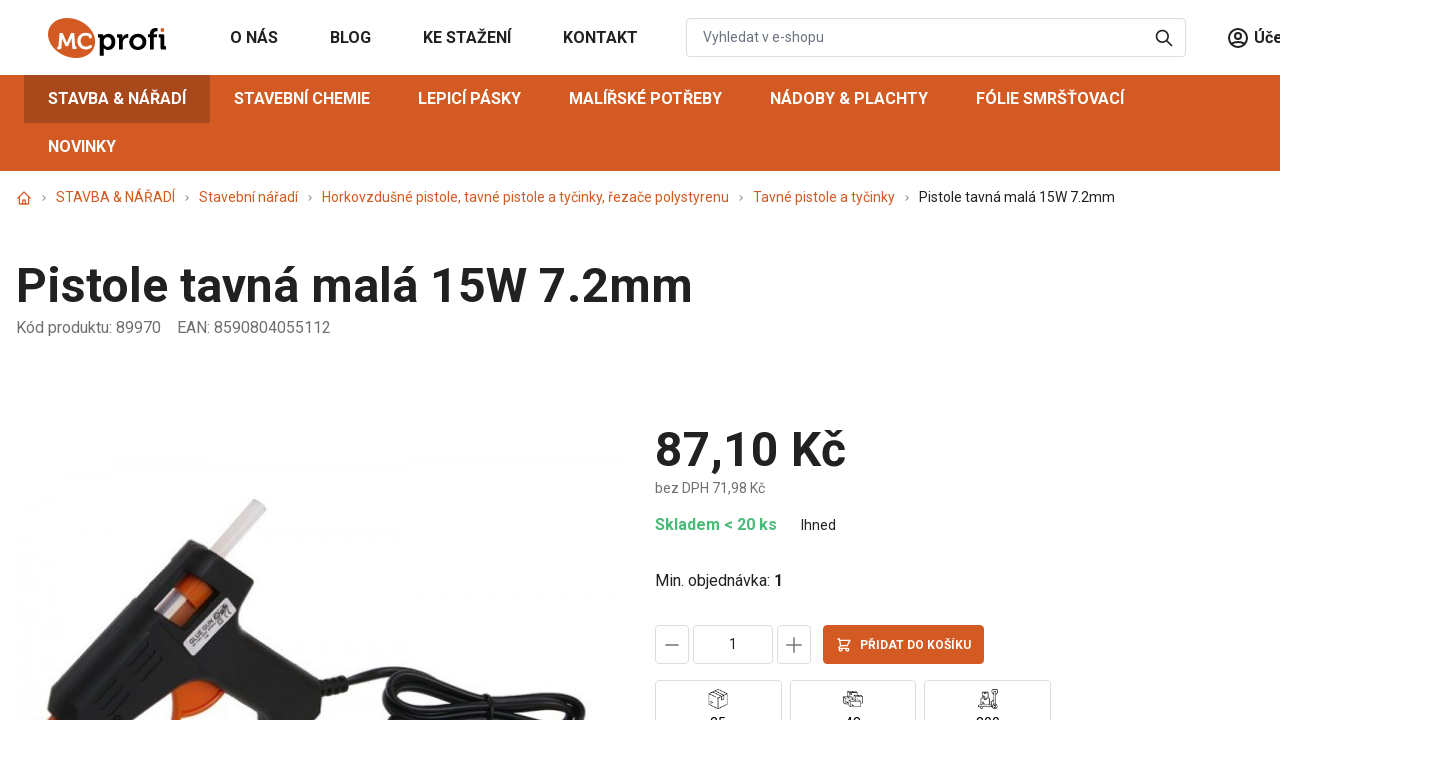

--- FILE ---
content_type: image/svg+xml
request_url: https://www.mcprofi.cz/public/img/mcprofilogo.svg
body_size: 3488
content:
<?xml version="1.0" encoding="UTF-8"?>
<svg enable-background="new 0 0 235.7 80.1" version="1.1" viewBox="0 0 235.7 80.1" xml:space="preserve" xmlns="http://www.w3.org/2000/svg">
<style type="text/css">
	.st0{fill-rule:evenodd;clip-rule:evenodd;} .st1{fill-rule:evenodd;clip-rule:evenodd;fill:#D35A22;} .st2{fill:#1E222B;} .st3{fill:#D35A22;} .st4{fill:#C0C0C0;}
</style>
	<path class="st0" d="m235.7 63.3h-8.4c-1.8 0-2.9-1.3-3.1-3.2v-1.5-17.9c0-1.4-0.3-1.8-1.8-1.8h-2v-6.5h0.7 6.4c0.6 0 1.1 0 1.7 0.1 1.3 0.2 2.2 1 2.4 2.3 0.1 0.7 0.2 1.4 0.2 2v18.2c0 1.5 0.3 1.8 1.8 1.8h2.1v6.3 0.2z"/>
	<path class="st1" d="m231.2 20.3v2 4.4c0 0.5-0.2 0.6-0.6 0.6h-5.4c-0.5 0-0.6-0.1-0.6-0.6v-5.8c0-0.2 0.2-0.6 0.3-0.6h6.3z"/>
	<path class="st0" d="m99.7 39v-6.6h1.5c2.1 0 4.3-0.1 6.4 0.1s2.8 1.2 2.9 3.3v0.6c0.9-0.8 1.7-1.8 2.7-2.5 2.5-1.9 5.3-2.4 8.3-2.2 6.8 0.5 10.9 5.3 12.2 11.5 0.7 3.5 0.7 7-0.3 10.4-1.6 5.4-5 9.1-10.7 10.2-3.9 0.8-7.5 0.1-10.6-2.6-0.4-0.3-0.7-0.6-1.1-0.9v15.2h-7.7v-1-33.2-0.7c0-1.2-0.4-1.5-1.6-1.5-0.5-0.1-1.2-0.1-2-0.1zm26.7 8.2c0-0.9-0.2-2.6-0.9-4.1-1.2-2.9-3.3-4.6-6.5-4.7s-5.7 1.3-7 4.3c-1.6 3.7-1.6 7.5 0.3 11.1 2.5 4.7 8.7 5.2 12 1.1 1.6-2.1 2.1-4.4 2.1-7.7z"/>
	<path class="st0" d="m179 64.1c-5.9-0.2-10.9-2.2-14.2-7.1-5.9-8.5-2.5-22.1 10.1-24.9 5.7-1.3 11.1-0.2 15.6 3.7 4.2 3.6 5.9 8.3 5.4 13.7-0.7 8.1-7.1 13.5-14.5 14.4-0.9 0.1-1.7 0.1-2.4 0.2zm9.2-16.2c-0.1-0.6-0.1-1.3-0.2-1.9-0.7-3.6-2.7-6.1-6.1-7.2s-6.5-0.5-9.1 2c-2.6 2.4-3.3 5.4-2.9 8.9 0.7 5.3 5.8 9 11 7.8 4.5-1.2 7.3-4.9 7.3-9.6z"/>
	<path class="st0" d="m210.7 63.3h-7.7v-24.8h-3.8v-6.1h3.7c0.1-1 0.1-2 0.2-3 0.6-4.8 3.4-7.7 8-8.9 2.2-0.6 4.3-0.7 6.6-0.4 0.2 0 0.5 0.3 0.5 0.5v5.9c-1.1 0.1-2.2 0-3.2 0.2-3 0.4-4.6 2.5-4.2 5.6h6.5v6.1h-6.5c-0.1 8.4-0.1 16.6-0.1 24.9z"/>
	<path class="st0" d="m159.8 32v7.6h-1c-5.1-0.4-8.9 2.9-9.7 8-0.2 1.3-0.3 2.7-0.3 4v10.8 0.8h-7.6v-0.9-21.5-0.8c-0.1-0.7-0.5-1.1-1.2-1.1h-2.5v-6.6h4.9c1.1 0 2.3 0 3.4 0.1 1.8 0.2 2.8 1.4 2.8 3.2v4.1c2.1-5 5.5-8 11.2-7.7z"/>
	<path class="st1" d="m38.3 0c10.7 0.1 20.6 2.9 29.8 8.2 6.8 3.9 12.6 8.9 17.3 15.2 4.5 6 7.6 12.7 8.3 20.2 1.1 11.3-2.6 20.7-11.4 27.9-5.2 4.2-11.1 6.6-17.6 7.8-5.1 0.9-10.2 1-15.3 0.4-10-1.2-19.1-4.6-27.4-10.3-6.8-4.6-12.4-10.3-16.5-17.4-3.8-6.5-5.8-13.4-5.5-20.9 0.4-8.4 3.8-15.5 10-21.1 5.1-4.6 11.1-7.4 17.8-8.8 3.5-0.9 7-1.2 10.5-1.2zm-0.8 49.6-0.1-0.1c-2.6-6.2-5.2-12.4-7.8-18.7-0.2-0.5-0.5-0.8-1.1-0.7-1.5 0-3.1 0.1-4.6 0-0.7 0-0.9 0.2-1 0.9-0.1 1.7-0.2 3.5-0.4 5.2-0.4 4.7-0.7 9.4-1.1 14.1-0.2 1.9-0.3 3.9-0.5 5.8-0.1 1.2-0.3 1.3-1.5 1.3h-0.9v5h5.3c1.9 0 2.8-0.8 2.9-2.7 0.4-4.5 0.7-9.1 1-13.6 0.1-1.9 0.2-3.8 0.2-5.9 0.3 0.9 0.5 1.7 0.9 2.5 2 4.6 4 9.1 6.1 13.7 0.1 0.2 0.5 0.4 0.7 0.4h3.7c0.3 0 0.7-0.2 0.8-0.5 1.9-4.1 3.7-8.1 5.5-12.2 0.6-1.3 1-2.6 1.4-3.9 0.1 1.6 0.1 3.2 0.2 4.8s0.2 3.3 0.4 4.9c0.2 3.2 0.5 6.5 0.8 9.7 0.2 1.9 1 2.6 2.9 2.7h4.6c0.5 0 0.7-0.1 0.7-0.7v-3.2c0-1.2 0-1.2-1.2-1.3-0.9 0-1.1-0.2-1.2-1.1 0-0.4 0-0.9-0.1-1.3-0.5-6.6-1.1-13.2-1.6-19.8-0.1-1.7-0.3-3.3-0.4-5-0.2 0-0.3-0.1-0.4-0.1h-5.4c-0.2 0-0.6 0.3-0.7 0.6-1.9 4.3-3.8 8.7-5.6 13-1 2.2-1.7 4.2-2.5 6.2zm47.8 3.6c-0.9 0.7-1.8 1.4-2.7 2-3 1.9-6.3 2.8-9.7 1.8-7.9-2.2-10-12-6-17.7 3.1-4.5 9.1-4.9 13.1-3.1 1.4 0.6 2.1 1.6 1.9 3.2v0.5c0 0.4 0.1 0.6 0.5 0.6h4.4c0.4 0 0.6-0.2 0.6-0.6v-3.2c0-1.4-0.5-2.6-1.5-3.5-0.8-0.7-1.6-1.4-2.6-1.8-2.6-1.3-5.3-1.8-8.2-1.8-5.4 0-9.9 2-13.2 6.3-3.1 4-3.8 8.6-3 13.4 0.7 4 2.5 7.4 5.6 10 4.2 3.4 9.1 4.3 14.3 3.4 3.5-0.6 6.5-2.2 9-4.7 0.2-0.2 0.4-0.7 0.3-0.8-0.9-1.4-1.9-2.7-2.8-4z"/>
</svg>

--- FILE ---
content_type: application/javascript
request_url: https://www.mcprofi.cz/public/js/preloadCSS.js?2
body_size: 337
content:
// Native preload function for CSS files
const isIE = !!window.MSInputMethodContext && !!document.documentMode;
const isFirefox = navigator.userAgent.toLowerCase().indexOf("firefox") > -1;

if (isIE || isFirefox) {
    const allNotLoadedCss = document.querySelectorAll("link[rel='preload']");

    allNotLoadedCss.forEach(function (element) {
        const createCssLink = document.createElement("link");
        createCssLink.rel = "stylesheet";
        createCssLink.type = "text/css";
        createCssLink.href = element.href;

        document.head.appendChild(createCssLink);
    });
}

--- FILE ---
content_type: application/javascript
request_url: https://www.mcprofi.cz/public/js/live-form-validation.js
body_size: 9421
content:
/**
 * Live Form Validation for Nette Forms 2.4
 *
 * @author Robert Pösel, zakrava, Radek Ježdík, MartyIX, David Grudl
 * @version 1.9.0-dev
 * @url https://github.com/Robyer/nette-live-form-validation/
 */

var LiveForm = {
    options: {
        // CSS class of control's parent where error/valid class should be added; or "false" to use control directly
        showMessageClassOnParent: 'form-group',

        numberErrorMessage: 'Please enter a valid value.',

        // CSS class of control's parent where error/valid message should be added (fallback to direct parent if not found); or "false" to use control's direct parent
        messageParentClass: false,

        // CSS class for an invalid control
        controlErrorClass: 'has-error',

        // CSS class for a valid control
        controlValidClass: 'has-success',

        // CSS class for an error message
        messageErrorClass: 'help-block text-danger',

        // control with this CSS class will show error/valid message even when control itself is hidden (useful for controls which are hidden and wrapped into special component)
        enableHiddenMessageClass: 'show-hidden-error',

        // control with this CSS class will have disabled live validation
        disableLiveValidationClass: 'no-live-validation',

        // control with this CSS class will not show valid message
        disableShowValidClass: 'no-show-valid',

        // tag that will hold the error/valid message
        messageTag: 'span',

        // message element id = control id + this postfix
        messageIdPostfix: '_message',

        // show this html before error message itself
        messageErrorPrefix: '&nbsp;<i class="glyphicon glyphicon-exclamation-sign" aria-hidden="true"></i>&nbsp;',

        // show all errors when submitting form; or use "false" to show only first error
        showAllErrors: true,

        // show message when valid
        showValid: false,

        // delay in ms before validating on keyup/keydown; or use "false" to disable it
        wait: false,

        // vertical screen offset in px to scroll after focusing element with error (useful when using fixed navbar menu which may otherwise obscure the element in focus); or use "false" for default behavior
        focusScreenOffsetY: false
    },

    forms: { }
};

LiveForm.setOptions = function(userOptions) {
    for (var prop in userOptions) {
        if (Object.prototype.hasOwnProperty.call(this.options, prop)) {
            this.options[prop] = userOptions[prop];
        }
    }
}

// Allow setting options before loading the script just by creating global LiveFormOptions object with options.
if (typeof window.LiveFormOptions !== 'undefined') {
    LiveForm.setOptions(window.LiveFormOptions);
}

LiveForm.isSpecialKey = function(k) {
    // http://stackoverflow.com/questions/7770561/jquery-javascript-reject-control-keys-on-keydown-event
    return (k == 20 /* Caps lock */
        || k == 16 /* Shift */
        || k == 9 /* Tab */
        || k == 27 /* Escape Key */
        || k == 17 /* Control Key */
        || k == 91 /* Windows Command Key */
        || k == 19 /* Pause Break */
        || k == 18 /* Alt Key */
        || k == 93 /* Right Click Point Key */
        || (k >= 35 && k <= 40) /* Home, End, Arrow Keys */
        || k == 45 /* Insert Key */
        || (k >= 33 && k <= 34) /*Page Down, Page Up */
        || (k >= 112 && k <= 123) /* F1 - F12 */
        || (k >= 144 && k <= 145)); /* Num Lock, Scroll Lock */
}

/**
 * Handlers for all the events that trigger validation
 * YOU CAN CHANGE these handlers (ie. to use jQuery events instead)
 */
LiveForm.setupHandlers = function(el) {
    if (this.hasClass(el, this.options.disableLiveValidationClass))
        return;

    // Check if element was already initialized
    if (el.getAttribute("data-lfv-initialized"))
        return;

    // Remember we initialized this element so we won't do it again
    el.setAttribute('data-lfv-initialized', 'true');

    var handler = function(event) {
        event = event || window.event;
        Nette.validateControl(event.target ? event.target : event.srcElement);
    };

    var self = this;

    Nette.addEvent(el, "change", handler);
    Nette.addEvent(el, "blur", handler);
    Nette.addEvent(el, "keydown", function (event) {
        if (!self.isSpecialKey(event.which) && (self.options.wait === false || self.options.wait >= 200)) {
            // Hide validation span tag.
            self.removeClass(self.getGroupElement(this), self.options.controlErrorClass);
            self.removeClass(self.getGroupElement(this), self.options.controlValidClass);

            var messageEl = self.getMessageElement(this);
            messageEl.innerHTML = '';
            messageEl.className = '';

            // Cancel timeout to run validation handler
            if (self.timeout) {
                clearTimeout(self.timeout);
            }
        }
    });
    Nette.addEvent(el, "keyup", function(event) {
        if (self.options.wait !== false) {
            event = event || window.event;
            if (event.keyCode !== 9) {
                if (self.timeout) clearTimeout(self.timeout);
                self.timeout = setTimeout(function() {
                    handler(event);
                }, self.options.wait);
            }
        }
    });
};

LiveForm.processServerErrors = function(el) {
    var messageEl = this.getMessageElement(el);
    var parentEl = this.getMessageParent(el); // This is parent element which contain the error elements

    var errors = [];

    // Find existing error elements by class (from server-validation)
    var errorEls = parentEl.getElementsByClassName(this.options.messageErrorClass);
    for (var i = errorEls.length - 1; i > -1; i--) {
        // Don't touch our main message element
        if (errorEls[i] == messageEl)
            continue;

        // Remove only direct children
        var errorParent = errorEls[i].parentNode;
        if (errorParent == parentEl) {
            errors.push(errorEls[i].outerHTML);
            errorParent.removeChild(errorEls[i]);
        }
    }

    // Wrap all server errors into one element
    if (errors.length > 0) {
        messageEl.innerHTML = errors.join("");
    }
};

LiveForm.addError = function(el, message) {
    // Ignore elements with disabled live validation
    if (this.hasClass(el, this.options.disableLiveValidationClass))
        return;

    var groupEl = this.getGroupElement(el);
    this.setFormProperty(el.form, "hasError", true);
    this.addClass(groupEl, this.options.controlErrorClass);

    if (this.options.showValid) {
        this.removeClass(groupEl, this.options.controlValidClass);
    }

    if (!message) {
        message = '&nbsp;';
    } else {
        message = this.options.messageErrorPrefix + message;
    }

    var messageEl = this.getMessageElement(el);
    messageEl.innerHTML = message;
    messageEl.className = this.options.messageErrorClass;
};

LiveForm.removeError = function(el) {
    // We don't want to remove any errors during onLoadValidation
    if (this.getFormProperty(el.form, "onLoadValidation"))
        return;

    var groupEl = this.getGroupElement(el);
    this.removeClass(groupEl, this.options.controlErrorClass);

    var id = el.getAttribute('data-lfv-message-id');
    if (id) {
        var messageEl = this.getMessageElement(el);
        messageEl.innerHTML = '';
        messageEl.className = '';
    }

    if (this.options.showValid) {
        if (this.showValid(el))
            this.addClass(groupEl, this.options.controlValidClass);
        else
            this.removeClass(groupEl, this.options.controlValidClass);
    }
};

LiveForm.showValid = function(el) {
    if (el.type) {
        var type = el.type.toLowerCase();
        if (type == 'checkbox' || type == 'radio') {
            return false;
        }
    }

    var rules = Nette.parseJSON(el.getAttribute('data-nette-rules'));
    if (rules.length == 0) {
        return false;
    }

    if (Nette.getEffectiveValue(el) == '') {
        return false;
    }

    if (this.hasClass(el, this.options.disableShowValidClass)) {
        return false;
    }

    return true;
};

LiveForm.getGroupElement = function(el) {
    if (this.options.showMessageClassOnParent === false)
        return el;

    var groupEl = el;

    while (!this.hasClass(groupEl, this.options.showMessageClassOnParent)) {
        groupEl = groupEl.parentNode;

        if (groupEl === null) {
            return el;
        }
    }

    return groupEl;
}

LiveForm.getMessageId = function(el) {
    var tmp = el.id + this.options.messageIdPostfix;

    // For elements without ID, or multi elements (with same name), we must generate whole ID ourselves
    if (el.name && (!el.id || !el.form.elements[el.name].tagName)) {
        // Strip possible [] from name
        var name = el.name.match(/\[\]$/) ? el.name.match(/(.*)\[\]$/)[1] : el.name;
        // Generate new ID based on form ID, element name and messageIdPostfix from options
        tmp = (el.form.id ? el.form.id : 'frm') + '-' + name + this.options.messageIdPostfix;
    }

    // We want unique ID which doesn't exist yet
    var id = tmp,
        i = 0;
    while (document.getElementById(id)) {
        id = id + '_' + ++i;
    }

    return id;
}

LiveForm.getMessageElement = function(el) {
    // For multi elements (with same name) work only with first element attributes
    if (el.name && el.name.match(/\[\]$/)) {
        el = el.form.elements[el.name].tagName ? el : el.form.elements[el.name][0];
    }

    var id = el.getAttribute('data-lfv-message-id');
    if (!id) {
        // ID is not specified yet, let's create a new one
        id = this.getMessageId(el);

        // Remember this id for next use
        el.setAttribute('data-lfv-message-id', id);
    }

    var messageEl = document.getElementById(id);
    if (!messageEl) {
        // Message element doesn't exist, lets create a new one
        messageEl = document.createElement(this.options.messageTag);
        messageEl.id = id;
        if (el.style.display == 'none' && !this.hasClass(el, this.options.enableHiddenMessageClass)) {
            messageEl.style.display = 'none';
        }

        var parentEl = this.getMessageParent(el);
        if (parentEl) {
            parentEl.appendChild(messageEl);
        }
    }

    return messageEl;
};

LiveForm.getMessageParent = function(el) {
    var parentEl = el.parentNode;
    var parentFound = false;

    if (this.options.messageParentClass !== false) {
        parentFound = true;
        while (!this.hasClass(parentEl, this.options.messageParentClass)) {
            parentEl = parentEl.parentNode;

            if (parentEl === null) {
                // We didn't found wanted parent, so use element's direct parent
                parentEl = el.parentNode;
                parentFound = false;
                break;
            }
        }
    }

    // Don't append error message to radio/checkbox input's label, but along label
    if (el.type) {
        var type = el.type.toLowerCase();
        if ((type == 'checkbox' || type == 'radio') && parentEl.tagName == 'LABEL') {
            parentEl = parentEl.parentNode;
        }
    }

    // For multi elements (with same name) use parent's parent as parent (if wanted one is not found)
    if (!parentFound && el.name && !el.form.elements[el.name].tagName) {
        parentEl = parentEl.parentNode;
    }

    return parentEl;
}

LiveForm.addClass = function(el, className) {
    if (!el.className) {
        el.className = className;
    } else if (!this.hasClass(el, className)) {
        el.className += ' ' + className;
    }
};

LiveForm.hasClass = function(el, className) {
    if (el.className)
        return el.className.match(new RegExp('(\\s|^)' + className + '(\\s|$)'));
    return false;
};

LiveForm.removeClass = function(el, className) {
    if (this.hasClass(el, className)) {
        var reg = new RegExp('(\\s|^)'+ className + '(\\s|$)');
        var m = el.className.match(reg);
        el.className = el.className.replace(reg, (m[1] == ' ' && m[2] == ' ') ? ' ' : '');
    }
};

LiveForm.getFormProperty = function(form, propertyName) {
    if (form == null || this.forms[form.id] == null)
        return false;

    return this.forms[form.id][propertyName];
};

LiveForm.setFormProperty = function(form, propertyName, value) {
    if (form == null)
        return;

    if (this.forms[form.id] == null)
        this.forms[form.id] = {};

    this.forms[form.id][propertyName] = value;
};

////////////////////////////   modified netteForms.js   ///////////////////////////////////

/**
 * NetteForms - simple form validation.
 *
 * This file is part of the Nette Framework (https://nette.org)
 * Copyright (c) 2004 David Grudl (https://davidgrudl.com)
 */

(function(global, factory) {
    if (!global.JSON) {
        return;
    }

    if (typeof define === 'function' && define.amd) {
        define(function() {
            return factory(global);
        });
    } else if (typeof module === 'object' && typeof module.exports === 'object') {
        module.exports = factory(global);
    } else {
        var init = !global.Nette || !global.Nette.noInit;
        global.Nette = factory(global);
        if (init) {
            global.Nette.initOnLoad();
        }
    }

}(typeof window !== 'undefined' ? window : this, function(window) {

    'use strict';

    var Nette = {};

// LiveForm: original netteForms.js code
// Nette.formErrors = [];
    Nette.version = '2.4';


    /**
     * Attaches a handler to an event for the element.
     */
    Nette.addEvent = function(element, on, callback) {
        if (element.addEventListener) {
            element.addEventListener(on, callback);
        } else if (on === 'DOMContentLoaded') {
            element.attachEvent('onreadystatechange', function() {
                if (element.readyState === 'complete') {
                    callback.call(this);
                }
            });
        } else {
            element.attachEvent('on' + on, getHandler(callback));
        }
    };


    function getHandler(callback) {
        return function(e) {
            return callback.call(this, e);
        };
    }


    /**
     * Returns the value of form element.
     */
    Nette.getValue = function(elem) {
        var i;
        if (!elem) {
            return null;

        } else if (!elem.tagName) { // RadioNodeList, HTMLCollection, array
            return elem[0] ? Nette.getValue(elem[0]) : null;

        } else if (elem.type === 'radio') {
            var elements = elem.form.elements; // prevents problem with name 'item' or 'namedItem'
            for (i = 0; i < elements.length; i++) {
                if (elements[i].name === elem.name && elements[i].checked) {
                    return elements[i].value;
                }
            }
            return null;

        } else if (elem.type === 'file') {
            return elem.files || elem.value;

        } else if (elem.tagName.toLowerCase() === 'select') {
            var index = elem.selectedIndex,
                options = elem.options,
                values = [];

            if (elem.type === 'select-one') {
                return index < 0 ? null : options[index].value;
            }

            for (i = 0; i < options.length; i++) {
                if (options[i].selected) {
                    values.push(options[i].value);
                }
            }
            return values;

        } else if (elem.name && elem.name.match(/\[\]$/)) { // multiple elements []
            var elements = elem.form.elements[elem.name].tagName ? [elem] : elem.form.elements[elem.name],
                values = [];

            for (i = 0; i < elements.length; i++) {
                // LiveForm: original netteForms.js code
                /*if (elements[i].type !== 'checkbox' || elements[i].checked) {
                    values.push(elements[i].value);
                }*/
                // LiveForm: addition
                var value = elements[i].value;
                if (elements[i].type === 'checkbox' && elements[i].checked) {
                    values.push(value);
                } else if (elements[i].type !== 'checkbox' && value !== '') {
                    values.push(value);
                }
            }
            return values;

        } else if (elem.type === 'checkbox') {
            return elem.checked;

        } else if (elem.tagName.toLowerCase() === 'textarea') {
            return elem.value.replace("\r", '');

        } else {
            return elem.value.replace("\r", '').replace(/^\s+|\s+$/g, '');
        }
    };


    /**
     * Returns the effective value of form element.
     */
    Nette.getEffectiveValue = function(elem) {
        var val = Nette.getValue(elem);
        if (elem.getAttribute) {
            if (val === elem.getAttribute('data-nette-empty-value')) {
                val = '';
            }
        }
        return val;
    };


    /**
     * Validates form element against given rules.
     */
    Nette.validateControl = function(elem, rules, onlyCheck, value, emptyOptional) {
        // LiveForm: addition
        // Fix for CheckboxList - validation rules are present always only on first input
        if (elem.name && elem.name.match(/\[\]$/) && elem.type.toLowerCase() == 'checkbox') {
            elem = elem.form.elements[elem.name].tagName ? elem : elem.form.elements[elem.name][0];
        }

        elem = elem.tagName ? elem : elem[0]; // RadioNodeList
        rules = rules || Nette.parseJSON(elem.getAttribute('data-nette-rules'));
        value = value === undefined ? {value: Nette.getEffectiveValue(elem)} : value;

        for (var id = 0, len = rules.length; id < len; id++) {
            var rule = rules[id],
                op = rule.op.match(/(~)?([^?]+)/),
                curElem = rule.control ? elem.form.elements.namedItem(rule.control) : elem;

            rule.neg = op[1];
            rule.op = op[2];
            rule.condition = !!rule.rules;

            if (!curElem) {
                continue;
            } else if (rule.op === 'optional') {
                emptyOptional = !Nette.validateRule(elem, ':filled', null, value);
                continue;
            } else if (emptyOptional && !rule.condition && rule.op !== ':filled') {
                continue;
            }

            curElem = curElem.tagName ? curElem : curElem[0]; // RadioNodeList
            var curValue = elem === curElem ? value : {value: Nette.getEffectiveValue(curElem)},
                success = Nette.validateRule(curElem, rule.op, rule.arg, curValue);

            if (success === null) {
                continue;
            } else if (rule.neg) {
                success = !success;
            }

            if (rule.condition && success) {
                if (!Nette.validateControl(elem, rule.rules, onlyCheck, value, rule.op === ':blank' ? false : emptyOptional)) {
                    return false;
                }
            } else if (!rule.condition && !success) {
                if (Nette.isDisabled(curElem)) {
                    continue;
                }
                if (!onlyCheck) {
                    var arr = Nette.isArray(rule.arg) ? rule.arg : [rule.arg],
                        message = rule.msg.replace(/%(value|\d+)/g, function(foo, m) {
                            return Nette.getValue(m === 'value' ? curElem : elem.form.elements.namedItem(arr[m].control));
                        });
                    Nette.addError(curElem, message);
                }
                return false;
            }
        }

        if (elem.type === 'number' && !elem.validity.valid) {
            if (!onlyCheck) {
                Nette.addError(elem, LiveForm.options.numberErrorMessage);
            }
            return false;
        }

        // LiveForm: addition
        if (!onlyCheck) {
            LiveForm.removeError(elem);
        }

        return true;
    };


    /**
     * Validates whole form.
     */
    Nette.validateForm = function(sender, onlyCheck) {
        var form = sender.form || sender,
            scope = false;

        // LiveForm: addition
        LiveForm.setFormProperty(form, "hasError", false);

        // LiveForm: original netteForms.js code
        // Nette.formErrors = [];

        if (form['nette-submittedBy'] && form['nette-submittedBy'].getAttribute('formnovalidate') !== null) {
            var scopeArr = Nette.parseJSON(form['nette-submittedBy'].getAttribute('data-nette-validation-scope'));
            if (scopeArr.length) {
                scope = new RegExp('^(' + scopeArr.join('-|') + '-)');
            } else {
                // LiveForm: original netteForms.js code
                // Nette.showFormErrors(form, []);
                return true;
            }
        }

        var radios = {}, i, elem;
        // LiveForm: addition
        var success = true;

        for (i = 0; i < form.elements.length; i++) {
            elem = form.elements[i];

            if (elem.tagName && !(elem.tagName.toLowerCase() in {input: 1, select: 1, textarea: 1, button: 1})) {
                continue;

            } else if (elem.type === 'radio') {
                if (radios[elem.name]) {
                    continue;
                }
                radios[elem.name] = true;
            }

            if ((scope && !elem.name.replace(/]\[|\[|]|$/g, '-').match(scope)) || Nette.isDisabled(elem)) {
                continue;
            }

            // LiveForm: addition
            success = Nette.validateControl(elem) && success;
            if (!success && !LiveForm.options.showAllErrors) {
                break;
            }
            // LiveForm: original netteForms.js code
            /*if (!Nette.validateControl(elem, null, onlyCheck) && !Nette.formErrors.length) {
                return false;
            }*/
        }
        // LiveForm: change
        return success;

        // LiveForm: original netteForms.js code
        /*var success = !Nette.formErrors.length;
        Nette.showFormErrors(form, Nette.formErrors);
        return success;*/
    };


    /**
     * Check if input is disabled.
     */
    Nette.isDisabled = function(elem) {
        if (elem.type === 'radio') {
            for (var i = 0, elements = elem.form.elements; i < elements.length; i++) {
                if (elements[i].name === elem.name && !elements[i].disabled) {
                    return false;
                }
            }
            return true;
        }
        return elem.disabled;
    };

// LiveForm: change
    /**
     * Display error message.
     */
    Nette.addError = function(elem, message) {
        // LiveForm: addition
        var noLiveValidation = LiveForm.hasClass(elem, LiveForm.options.disableLiveValidationClass);
        // User explicitly disabled live-validation so we want to show simple alerts
        if (noLiveValidation) {
            // notify errors for elements with disabled live validation (but only errors and not during onLoadValidation)
            if (message && !LiveForm.getFormProperty(elem.form, "hasError") && !LiveForm.getFormProperty(elem.form, "onLoadValidation")) {
                alert(message);
            }
        }
        if (elem.focus && !LiveForm.getFormProperty(elem.form, "hasError")) {
            if (!LiveForm.focusing) {
                LiveForm.focusing = true;
                elem.focus();
                setTimeout(function() {
                    LiveForm.focusing = false;

                    // Scroll by defined offset (if enabled)
                    // NOTE: We use it with setTimetout because IE9 doesn't always catch instant scrollTo request
                    var focusOffsetY = LiveForm.options.focusScreenOffsetY;
                    if (focusOffsetY !== false && elem.getBoundingClientRect().top < focusOffsetY) {
                        window.scrollBy(0, elem.getBoundingClientRect().top - focusOffsetY);
                    }
                }, 10);
            }
        }
        if (!noLiveValidation) {
            LiveForm.addError(elem, message);
        }
    };


// LiveForm: original netteForms.js code
    /**
     * Adds error message to the queue.
     */
    /*Nette.addError = function(elem, message) {
        Nette.formErrors.push({
            element: elem,
            message: message
        });
    };*/


// LiveForm: original netteForms.js code
    /**
     * Display error messages.
     */
    /*Nette.showFormErrors = function(form, errors) {
        var messages = [],
            focusElem;

        for (var i = 0; i < errors.length; i++) {
            var elem = errors[i].element,
                message = errors[i].message;

            if (!Nette.inArray(messages, message)) {
                messages.push(message);

                if (!focusElem && elem.focus) {
                    focusElem = elem;
                }
            }
        }

        if (messages.length) {
            alert(messages.join('\n'));

            if (focusElem) {
                focusElem.focus();
            }
        }
    };*/


    /**
     * Expand rule argument.
     */
    Nette.expandRuleArgument = function(form, arg) {
        if (arg && arg.control) {
            var control = form.elements.namedItem(arg.control),
                value = {value: Nette.getEffectiveValue(control)};
            Nette.validateControl(control, null, true, value);
            arg = value.value;
        }
        return arg;
    };


    /**
     * Validates single rule.
     */
    Nette.validateRule = function(elem, op, arg, value) {
        value = value === undefined ? {value: Nette.getEffectiveValue(elem)} : value;

        if (op.charAt(0) === ':') {
            op = op.substr(1);
        }
        op = op.replace('::', '_');
        op = op.replace(/\\/g, '');

        var arr = Nette.isArray(arg) ? arg.slice(0) : [arg];
        for (var i = 0, len = arr.length; i < len; i++) {
            arr[i] = Nette.expandRuleArgument(elem.form, arr[i]);
        }
        return Nette.validators[op]
            ? Nette.validators[op](elem, Nette.isArray(arg) ? arr : arr[0], value.value, value)
            : null;
    };


    Nette.validators = {
        filled: function(elem, arg, val) {
            if (elem.type === 'number' && elem.validity.badInput) {
                return true;
            }
            return val !== '' && val !== false && val !== null
                && (!Nette.isArray(val) || !!val.length)
                && (!window.FileList || !(val instanceof window.FileList) || val.length);
        },

        blank: function(elem, arg, val) {
            return !Nette.validators.filled(elem, arg, val);
        },

        valid: function(elem, arg, val) {
            return Nette.validateControl(elem, null, true);
        },

        equal: function(elem, arg, val) {
            if (arg === undefined) {
                return null;
            }

            function toString(val) {
                if (typeof val === 'number' || typeof val === 'string') {
                    return '' + val;
                } else {
                    return val === true ? '1' : '';
                }
            }

            val = Nette.isArray(val) ? val : [val];
            arg = Nette.isArray(arg) ? arg : [arg];
            loop:
                for (var i1 = 0, len1 = val.length; i1 < len1; i1++) {
                    for (var i2 = 0, len2 = arg.length; i2 < len2; i2++) {
                        if (toString(val[i1]) === toString(arg[i2])) {
                            continue loop;
                        }
                    }
                    return false;
                }
            return true;
        },

        notEqual: function(elem, arg, val) {
            return arg === undefined ? null : !Nette.validators.equal(elem, arg, val);
        },

        minLength: function(elem, arg, val) {
            if (elem.type === 'number') {
                if (elem.validity.tooShort) {
                    return false
                } else if (elem.validity.badInput) {
                    return null;
                }
            }
            return val.length >= arg;
        },

        maxLength: function(elem, arg, val) {
            if (elem.type === 'number') {
                if (elem.validity.tooLong) {
                    return false
                } else if (elem.validity.badInput) {
                    return null;
                }
            }
            return val.length <= arg;
        },

        length: function(elem, arg, val) {
            if (elem.type === 'number') {
                if (elem.validity.tooShort || elem.validity.tooLong) {
                    return false
                } else if (elem.validity.badInput) {
                    return null;
                }
            }
            arg = Nette.isArray(arg) ? arg : [arg, arg];
            return (arg[0] === null || val.length >= arg[0]) && (arg[1] === null || val.length <= arg[1]);
        },

        email: function(elem, arg, val) {
            return (/^("([ !#-[\]-~]|\\[ -~])+"|[-a-z0-9!#$%&'*+\/=?^_`{|}~]+(\.[-a-z0-9!#$%&'*+\/=?^_`{|}~]+)*)@([0-9a-z\u00C0-\u02FF\u0370-\u1EFF]([-0-9a-z\u00C0-\u02FF\u0370-\u1EFF]{0,61}[0-9a-z\u00C0-\u02FF\u0370-\u1EFF])?\.)+[a-z\u00C0-\u02FF\u0370-\u1EFF]([-0-9a-z\u00C0-\u02FF\u0370-\u1EFF]{0,17}[a-z\u00C0-\u02FF\u0370-\u1EFF])?$/i).test(val);
        },

        url: function(elem, arg, val, value) {
            if (!(/^[a-z\d+.-]+:/).test(val)) {
                val = 'http://' + val;
            }
            if ((/^https?:\/\/((([-_0-9a-z\u00C0-\u02FF\u0370-\u1EFF]+\.)*[0-9a-z\u00C0-\u02FF\u0370-\u1EFF]([-0-9a-z\u00C0-\u02FF\u0370-\u1EFF]{0,61}[0-9a-z\u00C0-\u02FF\u0370-\u1EFF])?\.)?[a-z\u00C0-\u02FF\u0370-\u1EFF]([-0-9a-z\u00C0-\u02FF\u0370-\u1EFF]{0,17}[a-z\u00C0-\u02FF\u0370-\u1EFF])?|\d{1,3}\.\d{1,3}\.\d{1,3}\.\d{1,3}|\[[0-9a-f:]{3,39}\])(:\d{1,5})?(\/\S*)?$/i).test(val)) {
                value.value = val;
                return true;
            }
            return false;
        },

        regexp: function(elem, arg, val) {
            var parts = typeof arg === 'string' ? arg.match(/^\/(.*)\/([imu]*)$/) : false;
            try {
                return parts && (new RegExp(parts[1], parts[2].replace('u', ''))).test(val);
            } catch (e) {}
        },

        pattern: function(elem, arg, val) {
            try {
                return typeof arg === 'string' ? (new RegExp('^(?:' + arg + ')$')).test(val) : null;
            } catch (e) {}
        },

        integer: function(elem, arg, val) {
            if (elem.type === 'number' && elem.validity.badInput) {
                return false;
            }
            return (/^-?[0-9]+$/).test(val);
        },

        'float': function(elem, arg, val, value) {
            if (elem.type === 'number' && elem.validity.badInput) {
                return false;
            }
            val = val.replace(' ', '').replace(',', '.');
            if ((/^-?[0-9]*[.,]?[0-9]+$/).test(val)) {
                value.value = val;
                return true;
            }
            return false;
        },

        min: function(elem, arg, val) {
            if (elem.type === 'number') {
                if (elem.validity.rangeUnderflow) {
                    return false
                } else if (elem.validity.badInput) {
                    return null;
                }
            }
            return Nette.validators.range(elem, [arg, null], val);
        },

        max: function(elem, arg, val) {
            if (elem.type === 'number') {
                if (elem.validity.rangeOverflow) {
                    return false
                } else if (elem.validity.badInput) {
                    return null;
                }
            }
            return Nette.validators.range(elem, [null, arg], val);
        },

        range: function(elem, arg, val) {
            if (elem.type === 'number') {
                if ((elem.validity.rangeUnderflow && arg[0] !== null) || (elem.validity.rangeOverflow && arg[1] !== null)) {
                    return false
                } else if (elem.validity.badInput) {
                    return null;
                }
            }
            return Nette.isArray(arg) ?
                ((arg[0] === null || parseFloat(val) >= arg[0]) && (arg[1] === null || parseFloat(val) <= arg[1])) : null;
        },

        submitted: function(elem, arg, val) {
            return elem.form['nette-submittedBy'] === elem;
        },

        fileSize: function(elem, arg, val) {
            if (window.FileList) {
                for (var i = 0; i < val.length; i++) {
                    if (val[i].size > arg) {
                        return false;
                    }
                }
            }
            return true;
        },

        image: function (elem, arg, val) {
            if (window.FileList && val instanceof window.FileList) {
                for (var i = 0; i < val.length; i++) {
                    var type = val[i].type;
                    if (type && type !== 'image/gif' && type !== 'image/png' && type !== 'image/jpeg') {
                        return false;
                    }
                }
            }
            return true;
        }
    };


    /**
     * Process all toggles in form.
     */
    Nette.toggleForm = function(form, elem) {
        var i;
        Nette.toggles = {};
        for (i = 0; i < form.elements.length; i++) {
            if (form.elements[i].tagName.toLowerCase() in {input: 1, select: 1, textarea: 1, button: 1}) {
                Nette.toggleControl(form.elements[i], null, null, !elem);
            }
        }

        for (i in Nette.toggles) {
            Nette.toggle(i, Nette.toggles[i], elem);
        }
    };


    /**
     * Process toggles on form element.
     */
    Nette.toggleControl = function(elem, rules, success, firsttime, value) {
        rules = rules || Nette.parseJSON(elem.getAttribute('data-nette-rules'));
        value = value === undefined ? {value: Nette.getEffectiveValue(elem)} : value;

        var has = false,
            handled = [],
            handler = function () {
                Nette.toggleForm(elem.form, elem);
            },
            curSuccess;

        for (var id = 0, len = rules.length; id < len; id++) {
            var rule = rules[id],
                op = rule.op.match(/(~)?([^?]+)/),
                curElem = rule.control ? elem.form.elements.namedItem(rule.control) : elem;

            if (!curElem) {
                continue;
            }

            curSuccess = success;
            if (success !== false) {
                rule.neg = op[1];
                rule.op = op[2];
                var curValue = elem === curElem ? value : {value: Nette.getEffectiveValue(curElem)};
                curSuccess = Nette.validateRule(curElem, rule.op, rule.arg, curValue);
                if (curSuccess === null) {
                    continue;

                } else if (rule.neg) {
                    curSuccess = !curSuccess;
                }
                if (!rule.rules) {
                    success = curSuccess;
                }
            }

            if ((rule.rules && Nette.toggleControl(elem, rule.rules, curSuccess, firsttime, value)) || rule.toggle) {
                has = true;
                if (firsttime) {
                    var oldIE = !document.addEventListener, // IE < 9
                        name = curElem.tagName ? curElem.name : curElem[0].name,
                        els = curElem.tagName ? curElem.form.elements : curElem;

                    for (var i = 0; i < els.length; i++) {
                        if (els[i].name === name && !Nette.inArray(handled, els[i])) {
                            Nette.addEvent(els[i], oldIE && els[i].type in {checkbox: 1, radio: 1} ? 'click' : 'change', handler);
                            handled.push(els[i]);
                        }
                    }
                }
                for (var id2 in rule.toggle || []) {
                    if (Object.prototype.hasOwnProperty.call(rule.toggle, id2)) {
                        Nette.toggles[id2] = Nette.toggles[id2] || (rule.toggle[id2] ? curSuccess : !curSuccess);
                    }
                }
            }
        }
        return has;
    };


    Nette.parseJSON = function(s) {
        return (s || '').substr(0, 3) === '{op'
            ? eval('[' + s + ']') // backward compatibility with Nette 2.0.x
            : JSON.parse(s || '[]');
    };


    /**
     * Displays or hides HTML element.
     */
    Nette.toggle = function(id, visible, srcElement) {
        var elem = document.getElementById(id);
        if (elem) {
            elem.style.display = visible ? '' : 'none';
        }
    };


    /**
     * Setup handlers.
     */
    Nette.initForm = function(form) {
        form.noValidate = 'novalidate';

        // LiveForm: addition
        LiveForm.forms[form.id] = {
            hasError: false,
            onLoadValidation: false
        };

        Nette.addEvent(form, 'submit', function(e) {
            if (!Nette.validateForm(form)) {
                if (e && e.stopPropagation) {
                    e.stopPropagation();
                    e.preventDefault();
                } else if (window.event) {
                    event.cancelBubble = true;
                    event.returnValue = false;
                }
            }
        });

        Nette.toggleForm(form);

        // LiveForm: addition
        for (var i = 0; i < form.elements.length; i++) {
            LiveForm.setupHandlers(form.elements[i]);
            LiveForm.processServerErrors(form.elements[i]);
        }
    };


    /**
     * @private
     */
    Nette.initOnLoad = function() {
        Nette.addEvent(document, 'DOMContentLoaded', function() {
            for (var i = 0; i < document.forms.length; i++) {
                var form = document.forms[i];
                for (var j = 0; j < form.elements.length; j++) {
                    if (form.elements[j].getAttribute('data-nette-rules')) {
                        Nette.initForm(form);

                        // LiveForm: addition
                        if (LiveForm.hasClass(form, 'validate-on-load')) {
                            // This is not so nice way, but I don't want to spoil validateForm, validateControl and other methods with another parameter
                            LiveForm.setFormProperty(form, "onLoadValidation", true);
                            Nette.validateForm(form);
                            LiveForm.setFormProperty(form, "onLoadValidation", false);
                        }

                        break;
                    }
                }
            }

            Nette.addEvent(document.body, 'click', function(e) {
                var target = e.target || e.srcElement;
                if (target.form && target.type in {submit: 1, image: 1}) {
                    target.form['nette-submittedBy'] = target;
                }
            });
        });
    };


    /**
     * Determines whether the argument is an array.
     */
    Nette.isArray = function(arg) {
        return Object.prototype.toString.call(arg) === '[object Array]';
    };


    /**
     * Search for a specified value within an array.
     */
    Nette.inArray = function(arr, val) {
        if ([].indexOf) {
            return arr.indexOf(val) > -1;
        } else {
            for (var i = 0; i < arr.length; i++) {
                if (arr[i] === val) {
                    return true;
                }
            }
            return false;
        }
    };


    /**
     * Converts string to web safe characters [a-z0-9-] text.
     */
    Nette.webalize = function(s) {
        s = s.toLowerCase();
        var res = '', i, ch;
        for (i = 0; i < s.length; i++) {
            ch = Nette.webalizeTable[s.charAt(i)];
            res += ch ? ch : s.charAt(i);
        }
        return res.replace(/[^a-z0-9]+/g, '-').replace(/^-|-$/g, '');
    };

    Nette.webalizeTable = {\u00e1: 'a', \u00e4: 'a', \u010d: 'c', \u010f: 'd', \u00e9: 'e', \u011b: 'e', \u00ed: 'i', \u013e: 'l', \u0148: 'n', \u00f3: 'o', \u00f4: 'o', \u0159: 'r', \u0161: 's', \u0165: 't', \u00fa: 'u', \u016f: 'u', \u00fd: 'y', \u017e: 'z'};

    return Nette;
}));

--- FILE ---
content_type: application/javascript
request_url: https://www.mcprofi.cz/public/dist/js/main.min.js
body_size: 37505
content:
(()=>{var e={896:(e,t,n)=>{"use strict";n.d(t,{f:()=>u});var r=n(18),o=n(593);const i={name:"Example"},a=(0,n(886).Z)(i,[["render",function(e,t,n,r,i,a){return(0,o.wg)(),(0,o.iD)("h1",null,"Vue works")}]]);function u(){var e=document.querySelector('vue[data-component="vuetest"]');e&&(0,r.ri)(a).mount(e)}},695:(e,t,n)=>{"use strict";n.d(t,{h:()=>F});var r=n(18);function o(e){return e.map(e=>e.toLowerCase())}function i(e,t){const n=e?e["debounce-events"]:[];return n&&n.length>0?Array.isArray(n)?o(n):o(n.split(",")):o((r=t,Array.isArray(r)?r:null==r?[]:[r]));var r}function a(e){return""===e}var u=n(593),l=n(753),s={class:"relative"},c=["placeholder"],f={class:"h-5 absolute top-0 right-0 mr-3 z-10",xmlns:"http://www.w3.org/2000/svg",fill:"none",viewBox:"0 0 24 24",stroke:"currentColor",style:{"margin-top":"10px"}},d=[(0,u._)("path",{"stroke-linecap":"round","stroke-linejoin":"round","stroke-width":"2",d:"M21 21l-6-6m2-5a7 7 0 11-14 0 7 7 0 0114 0z"},null,-1)],p={ref:"search_results",class:"search-results absolute top-full left-auto right-0 w-100 bg-white bg-opacity-100 rounded overflow-x-hidden mt-6 shadow-xl max-h-500px md:max-h-800px",style:{"z-index":"6000"}},v={class:"flex items-center gap-4"},h=["href"],m=["src"],g={class:"mr-auto md:max-w-350px xl:max-w-400px leading-5"},y=["href"],b={key:0,class:"text-gray-dark pr-3"},_={key:1,class:"text-gray-dark"},w={class:"flex items-center justify-between gap-4 leading-4"},x={class:"shrink-0 md:text-right"},k={class:"block font-bold text-base"},S={class:"text-gray-dark"},A=["onClick"],C=[(0,u._)("svg",{class:"h-4 flex-shrink-0",xmlns:"http://www.w3.org/2000/svg",fill:"none",viewBox:"0 0 24 24",stroke:"currentColor"},[(0,u._)("path",{"stroke-linecap":"round","stroke-linejoin":"round","stroke-width":"2",d:"M3 3h2l.4 2M7 13h10l4-8H5.4M7 13L5.4 5M7 13l-2.293 2.293c-.63.63-.184 1.707.707 1.707H17m0 0a2 2 0 100 4 2 2 0 000-4zm-8 2a2 2 0 11-4 0 2 2 0 014 0z"})],-1),(0,u._)("span",{class:"ml-2"},"Do košíku",-1)],E=["href"],O={key:1},T={class:"block bg-gray-light no-underline text-base text-gray-dark px-4 py-2"},R=["href"],j={class:"px-4 py-2 text-base"},N={class:"px-4 py-2 text-base"},I=n(89),P=n.n(I);const U={name:"Typeahead",data:function(){return{value:"",typeaheadUrl:null,searchUrl:null,addToCartUrl:null,searchCategoriesUrl:null,placeholder:null,showAllItems:"",minLength:2,minLengthText:"",categoriesText:"",noResults:"",apiClient:P().create({baseURL:{}.DOMAIN}),results:[],resultsCategories:[],forceClose:!1,loading:!0}},watch:{value:function(e){this.loading=!0,e.length<this.minLength&&(this.results=[],this.resultsCategories=[]),this.forceClose=!1}},computed:{showLettersMessage:function(){return this.value.length&&this.value.length<this.minLength&&!this.forceClose},showNoResultsMessage:function(){return!this.showLettersMessage&&this.value.length&&!this.results.length&&!this.resultsCategories.length&&!this.forceClose&&!this.loading},showResults:function(){return(this.results.length||this.resultsCategories.length)&&!this.forceClose}},methods:{enterSearch:function(){window.location.href="".concat(this.searchUrl,"?query=").concat(this.value)},search:function(){var e=this;this.value.length>=this.minLength&&(this.apiClient.get("".concat(this.typeaheadUrl,"&value=").concat(this.value)).then(function(t){e.results=Object.values(t.data.result),e.loading=!1}),this.apiClient.get("".concat(this.searchCategoriesUrl,"&value=").concat(this.value)).then(function(t){e.resultsCategories=Object.values(t.data.result)}))},addToCart:function(e){this.apiClient.get("".concat(this.addToCartUrl,"&product=").concat(e.uuid)).then(function(e){"ok"===e.data.status&&location.reload()})},bindClickOutside:function(){var e=this;window.addEventListener("click",function(t){return e.forceClose=!e.$refs.search_results.contains(t.target)&&!e.$refs.search_input.contains(t.target)})}},mounted:function(){var e,t,n;this.typeaheadUrl=this.$el.parentNode.getAttribute("data-vue-handler"),this.searchUrl=this.$el.parentNode.getAttribute("data-vue-search-url"),this.addToCartUrl=this.$el.parentNode.getAttribute("data-vue-add-to-cart"),this.searchCategoriesUrl=this.$el.parentNode.getAttribute("data-vue-search-categories-url"),this.placeholder=null!==(e=this.$el.parentNode.getAttribute("data-vue-placeholder"))&&void 0!==e?e:"",this.showAllItems=null!==(t=this.$el.parentNode.getAttribute("data-vue-show-all-items"))&&void 0!==t?t:"",this.minLength=this.$el.parentNode.getAttribute("data-vue-min-length")?parseInt(this.$el.parentNode.getAttribute("data-vue-min-length")):2,this.minLengthText=this.$el.parentNode.getAttribute("data-vue-min-length-text")?this.$el.parentNode.getAttribute("data-vue-min-length-text"):"",this.categoriesText=this.$el.parentNode.getAttribute("data-vue-categories-text")||"",this.minLengthText=this.minLengthText.replace("<<number>>",this.minLength),this.noResults=null!==(n=this.$el.parentNode.getAttribute("data-vue-no-results"))&&void 0!==n?n:"",this.bindClickOutside()}},L=(0,n(886).Z)(U,[["render",function(e,t,n,o,i,a){var I=(0,u.Q2)("debounce");return(0,u.wg)(),(0,u.iD)("div",s,[(0,u.wy)((0,u._)("input",{ref:"search_input",name:"search",type:"text",class:"form-control search-input",style:{"box-shadow":"none"},placeholder:i.placeholder,"onUpdate:modelValue":t[0]||(t[0]=function(e){return i.value=e}),onKeyup:t[1]||(t[1]=(0,r.D2)(function(){return a.enterSearch&&a.enterSearch.apply(a,arguments)},["enter"]))},null,40,c),[[r.nr,i.value],[I,a.search,"800"]]),((0,u.wg)(),(0,u.iD)("svg",f,d)),(0,u._)("div",p,[(0,u.wy)((0,u._)("div",null,[((0,u.wg)(!0),(0,u.iD)(u.HY,null,(0,u.Ko)(i.results,function(e,t){return(0,u.wg)(),(0,u.iD)("div",{class:(0,l.C_)(["flex flex-col md:flex-row md:items-center md:justify-between px-4 py-4 md:py-2 leading-snug hover:bg-gray-light gap-4",{"border-top":0!==t}])},[(0,u._)("div",v,[(0,u._)("a",{href:e.link,class:"block no-underline"},[(0,u._)("img",{class:"shrink-0 w-14 h-14 object-contain",src:e.image},null,8,m)],8,h),(0,u._)("div",g,[(0,u._)("a",{href:e.link,class:"block font-bold no-underline"},(0,l.zw)(e.name),9,y),e.code?((0,u.wg)(),(0,u.iD)("small",b,"Kód produktu: "+(0,l.zw)(e.code),1)):(0,u.kq)("v-if",!0),e.ean?((0,u.wg)(),(0,u.iD)("small",_,"EAN: "+(0,l.zw)(e.ean),1)):(0,u.kq)("v-if",!0)])]),(0,u._)("div",w,[(0,u._)("div",x,[(0,u._)("div",k,(0,l.zw)(e.price),1),(0,u._)("small",S,(0,l.zw)(e.inStock?"Skladem":"Není skladem"),1)]),(0,u._)("button",{class:"btn btn-sm ml-3",onClick:(0,r.iM)(function(t){return a.addToCart(e)},["prevent"])},C,8,A)])],2)}),256)),i.results.length?((0,u.wg)(),(0,u.iD)("a",{key:0,href:"".concat(i.searchUrl,"?query=").concat(i.value),class:"block bg-gray hover:bg-primary-normal no-underline text-base hover:text-white text-center px-4 py-2"},[(0,u._)("small",null,[(0,u._)("strong",null,(0,l.zw)(i.showAllItems),1)])],8,E)):(0,u.kq)("v-if",!0),i.resultsCategories.length?((0,u.wg)(),(0,u.iD)("div",O,[(0,u._)("div",T,(0,l.zw)(i.categoriesText)+": ",1),((0,u.wg)(!0),(0,u.iD)(u.HY,null,(0,u.Ko)(i.resultsCategories,function(e,t){return(0,u.wg)(),(0,u.iD)("a",{href:e.link,class:(0,l.C_)(["flex items-center justify-start px-4 py-2 no-underline leading-snug hover:bg-gray-light gap-4",{"border-top":0!==t}])},[(0,u._)("strong",null,(0,l.zw)(e.name),1)],10,R)}),256))])):(0,u.kq)("v-if",!0)],512),[[r.F8,a.showResults]]),(0,u.kq)('      <div v-show="showResults">'),(0,u.kq)('        <div v-if="resultsCategories.length">'),(0,u.kq)('          <div class="px-15px py-10px">{{ categoriesText }}: </div>'),(0,u.kq)('          <a v-for="(item, key) in resultsCategories" :href="item.link" class="d-flex align-items-start justify-content-between px-15px py-10px text-decoration-none lh-sm bg-tertiary-hover gap-15px" :class="{\'border-top\': key !== 0}">'),(0,u.kq)("            <strong>{{ item.name }}</strong>"),(0,u.kq)("          </a>"),(0,u.kq)("        </div>"),(0,u.kq)('        <div v-if="resultsNews.length">'),(0,u.kq)('          <div class="px-15px py-10px">{{ newsText }}: </div>'),(0,u.kq)('          <a v-for="(item, key) in resultsNews" :href="item.link" class="d-flex align-items-start justify-content-between px-15px py-10px text-decoration-none lh-sm bg-tertiary-hover gap-15px" :class="{\'border-top\': key !== 0}">'),(0,u.kq)("            <strong>{{ item.name }}</strong>"),(0,u.kq)("          </a>"),(0,u.kq)("        </div>"),(0,u.kq)("      </div>"),(0,u.wy)((0,u._)("div",null,[(0,u._)("div",j,[(0,u._)("i",null,(0,l.zw)(i.minLengthText),1)])],512),[[r.F8,a.showLettersMessage]]),(0,u.wy)((0,u._)("div",null,[(0,u._)("div",N,[(0,u._)("i",null,(0,l.zw)(i.noResults),1)])],512),[[r.F8,a.showNoResultsMessage]])],512)])}]]);function F(){document.querySelectorAll(".vue-typeahead").forEach(function(e){(0,r.ri)(L).directive("debounce",function(){let{lock:e=!1,listenTo:t="keyup",defaultTime:n="300ms",fireOnEmpty:r=!1,cancelOnEmpty:o=!1,trim:u=!1}=arguments.length>0&&void 0!==arguments[0]?arguments[0]:{};return{created(l,s,c){let{value:f,arg:d=n,modifiers:p}=s;const v=Object.assign({lock:e,trim:u,fireonempty:r,cancelonempty:o},p),h=i(c.props,t),m=function(e,t){let n=null;const r="number"==typeof t?t:function(e){const[t,n="ms"]=String(e).split(/(ms|s)/i);return Number(t)*{ms:1,s:1e3}[n]}(t),o=function(){for(var t=arguments.length,o=new Array(t),i=0;i<t;i++)o[i]=arguments[i];clearTimeout(n),n=setTimeout(()=>{n=null,e.apply(this,o)},r),n||e.apply(this,o)};return o.cancel=()=>{clearTimeout(n),n=null},o}(e=>{f(e.target.value,e)},d);function g(e){const t=v.trim?e.target.value.trim():e.target.value;a(t)&&v.cancelonempty?m.cancel():function(e,t){return"Enter"===e&&(!t.lock||t.unlock)}(e.key,v)||function(e,t,n){return a(e)&&n.fireonempty&&("Enter"===t||" "===t)}(t,e.key,v)?(m.cancel(),f(e.target.value,e)):m(e)}h.forEach(e=>{l.addEventListener(e,g)})}}}({lock:!0})).mount(e)})}},121:(e,t,n)=>{"use strict";n.d(t,{Bj:()=>v,qq:()=>A,Fl:()=>Me,X3:()=>Re,PG:()=>Ee,dq:()=>Ue,yT:()=>Te,Xl:()=>Ne,Jd:()=>T,WL:()=>Fe,qj:()=>ke,lk:()=>R,Um:()=>Se,IU:()=>je,j:()=>j,X$:()=>I});var r,o=n(753);function i(e,t){var n="undefined"!=typeof Symbol&&e[Symbol.iterator]||e["@@iterator"];if(!n){if(Array.isArray(e)||(n=u(e))||t&&e&&"number"==typeof e.length){n&&(e=n);var r=0,o=function(){};return{s:o,n:function(){return r>=e.length?{done:!0}:{done:!1,value:e[r++]}},e:function(e){throw e},f:o}}throw new TypeError("Invalid attempt to iterate non-iterable instance.\nIn order to be iterable, non-array objects must have a [Symbol.iterator]() method.")}var i,a=!0,l=!1;return{s:function(){n=n.call(e)},n:function(){var e=n.next();return a=e.done,e},e:function(e){l=!0,i=e},f:function(){try{a||null==n.return||n.return()}finally{if(l)throw i}}}}function a(e){return function(e){if(Array.isArray(e))return l(e)}(e)||function(e){if("undefined"!=typeof Symbol&&null!=e[Symbol.iterator]||null!=e["@@iterator"])return Array.from(e)}(e)||u(e)||function(){throw new TypeError("Invalid attempt to spread non-iterable instance.\nIn order to be iterable, non-array objects must have a [Symbol.iterator]() method.")}()}function u(e,t){if(e){if("string"==typeof e)return l(e,t);var n={}.toString.call(e).slice(8,-1);return"Object"===n&&e.constructor&&(n=e.constructor.name),"Map"===n||"Set"===n?Array.from(e):"Arguments"===n||/^(?:Ui|I)nt(?:8|16|32)(?:Clamped)?Array$/.test(n)?l(e,t):void 0}}function l(e,t){(null==t||t>e.length)&&(t=e.length);for(var n=0,r=Array(t);n<t;n++)r[n]=e[n];return r}function s(e){return s="function"==typeof Symbol&&"symbol"==typeof Symbol.iterator?function(e){return typeof e}:function(e){return e&&"function"==typeof Symbol&&e.constructor===Symbol&&e!==Symbol.prototype?"symbol":typeof e},s(e)}function c(e,t){if(!(e instanceof t))throw new TypeError("Cannot call a class as a function")}function f(e,t){for(var n=0;n<t.length;n++){var r=t[n];r.enumerable=r.enumerable||!1,r.configurable=!0,"value"in r&&(r.writable=!0),Object.defineProperty(e,p(r.key),r)}}function d(e,t,n){return t&&f(e.prototype,t),n&&f(e,n),Object.defineProperty(e,"prototype",{writable:!1}),e}function p(e){var t=function(e){if("object"!=s(e)||!e)return e;var t=e[Symbol.toPrimitive];if(void 0!==t){var n=t.call(e,"string");if("object"!=s(n))return n;throw new TypeError("@@toPrimitive must return a primitive value.")}return String(e)}(e);return"symbol"==s(t)?t:t+""}var v=function(){return d(function e(){var t=arguments.length>0&&void 0!==arguments[0]&&arguments[0];c(this,e),this.active=!0,this.effects=[],this.cleanups=[],!t&&r&&(this.parent=r,this.index=(r.scopes||(r.scopes=[])).push(this)-1)},[{key:"run",value:function(e){if(this.active){var t=r;try{return r=this,e()}finally{r=t}}}},{key:"on",value:function(){r=this}},{key:"off",value:function(){r=this.parent}},{key:"stop",value:function(e){if(this.active){var t,n;for(t=0,n=this.effects.length;t<n;t++)this.effects[t].stop();for(t=0,n=this.cleanups.length;t<n;t++)this.cleanups[t]();if(this.scopes)for(t=0,n=this.scopes.length;t<n;t++)this.scopes[t].stop(!0);if(this.parent&&!e){var r=this.parent.scopes.pop();r&&r!==this&&(this.parent.scopes[this.index]=r,r.index=this.index)}this.active=!1}}}])}();var h,m=function(e){var t=new Set(e);return t.w=0,t.n=0,t},g=function(e){return(e.w&w)>0},y=function(e){return(e.n&w)>0},b=new WeakMap,_=0,w=1,x=30,k=Symbol(""),S=Symbol(""),A=function(){return d(function e(t){var n=arguments.length>1&&void 0!==arguments[1]?arguments[1]:null,o=arguments.length>2?arguments[2]:void 0;c(this,e),this.fn=t,this.scheduler=n,this.active=!0,this.deps=[],this.parent=void 0,function(e){var t=arguments.length>1&&void 0!==arguments[1]?arguments[1]:r;t&&t.active&&t.effects.push(e)}(this,o)},[{key:"run",value:function(){if(!this.active)return this.fn();for(var e=h,t=E;e;){if(e===this)return;e=e.parent}try{return this.parent=h,h=this,E=!0,w=1<<++_,_<=x?function(e){var t=e.deps;if(t.length)for(var n=0;n<t.length;n++)t[n].w|=w}(this):C(this),this.fn()}finally{_<=x&&function(e){var t=e.deps;if(t.length){for(var n=0,r=0;r<t.length;r++){var o=t[r];g(o)&&!y(o)?o.delete(e):t[n++]=o,o.w&=~w,o.n&=~w}t.length=n}}(this),w=1<<--_,h=this.parent,E=t,this.parent=void 0,this.deferStop&&this.stop()}}},{key:"stop",value:function(){h===this?this.deferStop=!0:this.active&&(C(this),this.onStop&&this.onStop(),this.active=!1)}}])}();function C(e){var t=e.deps;if(t.length){for(var n=0;n<t.length;n++)t[n].delete(e);t.length=0}}var E=!0,O=[];function T(){O.push(E),E=!1}function R(){var e=O.pop();E=void 0===e||e}function j(e,t,n){if(E&&h){var r=b.get(e);r||b.set(e,r=new Map);var o=r.get(n);o||r.set(n,o=m()),N(o)}}function N(e,t){var n=!1;_<=x?y(e)||(e.n|=w,n=!g(e)):n=!e.has(h),n&&(e.add(h),h.deps.push(e))}function I(e,t,n,r,u,l){var s=b.get(e);if(s){var c=[];if("clear"===t)c=a(s.values());else if("length"===n&&(0,o.kJ)(e))s.forEach(function(e,t){("length"===t||t>=r)&&c.push(e)});else switch(void 0!==n&&c.push(s.get(n)),t){case"add":(0,o.kJ)(e)?(0,o.S0)(n)&&c.push(s.get("length")):(c.push(s.get(k)),(0,o._N)(e)&&c.push(s.get(S)));break;case"delete":(0,o.kJ)(e)||(c.push(s.get(k)),(0,o._N)(e)&&c.push(s.get(S)));break;case"set":(0,o._N)(e)&&c.push(s.get(k))}if(1===c.length)c[0]&&P(c[0]);else{var f,d=[],p=i(c);try{for(p.s();!(f=p.n()).done;){var v=f.value;v&&d.push.apply(d,a(v))}}catch(e){p.e(e)}finally{p.f()}P(m(d))}}}function P(e,t){var n,r=(0,o.kJ)(e)?e:a(e),u=i(r);try{for(u.s();!(n=u.n()).done;){var l=n.value;l.computed&&U(l)}}catch(e){u.e(e)}finally{u.f()}var s,c=i(r);try{for(c.s();!(s=c.n()).done;){var f=s.value;f.computed||U(f)}}catch(e){c.e(e)}finally{c.f()}}function U(e,t){(e!==h||e.allowRecurse)&&(e.scheduler?e.scheduler():e.run())}var L=(0,o.fY)("__proto__,__v_isRef,__isVue"),F=new Set(Object.getOwnPropertyNames(Symbol).filter(function(e){return"arguments"!==e&&"caller"!==e}).map(function(e){return Symbol[e]}).filter(o.yk)),D=$(),M=$(!1,!0),B=$(!0),q=J();function J(){var e={};return["includes","indexOf","lastIndexOf"].forEach(function(t){e[t]=function(){for(var e=je(this),n=0,r=this.length;n<r;n++)j(e,0,n+"");for(var o=arguments.length,i=new Array(o),u=0;u<o;u++)i[u]=arguments[u];var l=e[t].apply(e,i);return-1===l||!1===l?e[t].apply(e,a(i.map(je))):l}}),["push","pop","shift","unshift","splice"].forEach(function(t){e[t]=function(){T();for(var e=arguments.length,n=new Array(e),r=0;r<e;r++)n[r]=arguments[r];var o=je(this)[t].apply(this,n);return R(),o}}),e}function $(){var e=arguments.length>0&&void 0!==arguments[0]&&arguments[0],t=arguments.length>1&&void 0!==arguments[1]&&arguments[1];return function(n,r,i){if("__v_isReactive"===r)return!e;if("__v_isReadonly"===r)return e;if("__v_isShallow"===r)return t;if("__v_raw"===r&&i===(e?t?xe:we:t?_e:be).get(n))return n;var a=(0,o.kJ)(n);if(!e&&a&&(0,o.RI)(q,r))return Reflect.get(q,r,i);var u=Reflect.get(n,r,i);return((0,o.yk)(r)?F.has(r):L(r))?u:(e||j(n,0,r),t?u:Ue(u)?a&&(0,o.S0)(r)?u:u.value:(0,o.Kn)(u)?e?Ae(u):ke(u):u)}}var H=z(),V=z(!0);function z(){var e=arguments.length>0&&void 0!==arguments[0]&&arguments[0];return function(t,n,r,i){var a=t[n];if(Oe(a)&&Ue(a)&&!Ue(r))return!1;if(!e&&!Oe(r)&&(Te(r)||(r=je(r),a=je(a)),!(0,o.kJ)(t)&&Ue(a)&&!Ue(r)))return a.value=r,!0;var u=(0,o.kJ)(t)&&(0,o.S0)(n)?Number(n)<t.length:(0,o.RI)(t,n),l=Reflect.set(t,n,r,i);return t===je(i)&&(u?(0,o.aU)(r,a)&&I(t,"set",n,r):I(t,"add",n,r)),l}}var K={get:D,set:H,deleteProperty:function(e,t){var n=(0,o.RI)(e,t),r=(e[t],Reflect.deleteProperty(e,t));return r&&n&&I(e,"delete",t,void 0),r},has:function(e,t){var n=Reflect.has(e,t);return(0,o.yk)(t)&&F.has(t)||j(e,0,t),n},ownKeys:function(e){return j(e,0,(0,o.kJ)(e)?"length":k),Reflect.ownKeys(e)}},W={get:B,set:function(e,t){return!0},deleteProperty:function(e,t){return!0}},G=(0,o.l7)({},K,{get:M,set:V}),X=function(e){return e},Y=function(e){return Reflect.getPrototypeOf(e)};function Z(e,t){var n=arguments.length>2&&void 0!==arguments[2]&&arguments[2],r=arguments.length>3&&void 0!==arguments[3]&&arguments[3],o=je(e=e.__v_raw),i=je(t);n||(t!==i&&j(o,0,t),j(o,0,i));var a=Y(o).has,u=r?X:n?Pe:Ie;return a.call(o,t)?u(e.get(t)):a.call(o,i)?u(e.get(i)):void(e!==o&&e.get(t))}function Q(e){var t=arguments.length>1&&void 0!==arguments[1]&&arguments[1],n=this.__v_raw,r=je(n),o=je(e);return t||(e!==o&&j(r,0,e),j(r,0,o)),e===o?n.has(e):n.has(e)||n.has(o)}function ee(e){var t=arguments.length>1&&void 0!==arguments[1]&&arguments[1];return e=e.__v_raw,!t&&j(je(e),0,k),Reflect.get(e,"size",e)}function te(e){e=je(e);var t=je(this);return Y(t).has.call(t,e)||(t.add(e),I(t,"add",e,e)),this}function ne(e,t){t=je(t);var n=je(this),r=Y(n),i=r.has,a=r.get,u=i.call(n,e);u||(e=je(e),u=i.call(n,e));var l=a.call(n,e);return n.set(e,t),u?(0,o.aU)(t,l)&&I(n,"set",e,t):I(n,"add",e,t),this}function re(e){var t=je(this),n=Y(t),r=n.has,o=n.get,i=r.call(t,e);i||(e=je(e),i=r.call(t,e)),o&&o.call(t,e);var a=t.delete(e);return i&&I(t,"delete",e,void 0),a}function oe(){var e=je(this),t=0!==e.size,n=e.clear();return t&&I(e,"clear",void 0,void 0),n}function ie(e,t){return function(n,r){var o=this,i=o.__v_raw,a=je(i),u=t?X:e?Pe:Ie;return!e&&j(a,0,k),i.forEach(function(e,t){return n.call(r,u(e),u(t),o)})}}function ae(e,t,n){return function(){var r,i,a,u=this.__v_raw,l=je(u),s=(0,o._N)(l),c="entries"===e||e===Symbol.iterator&&s,f="keys"===e&&s,d=u[e].apply(u,arguments),v=n?X:t?Pe:Ie;return!t&&j(l,0,f?S:k),r={next:function(){var e=d.next(),t=e.value,n=e.done;return n?{value:t,done:n}:{value:c?[v(t[0]),v(t[1])]:v(t),done:n}}},a=function(){return this},(i=p(i=Symbol.iterator))in r?Object.defineProperty(r,i,{value:a,enumerable:!0,configurable:!0,writable:!0}):r[i]=a,r}}function ue(e){return function(){return"delete"!==e&&this}}function le(){var e={get:function(e){return Z(this,e)},get size(){return ee(this)},has:Q,add:te,set:ne,delete:re,clear:oe,forEach:ie(!1,!1)},t={get:function(e){return Z(this,e,!1,!0)},get size(){return ee(this)},has:Q,add:te,set:ne,delete:re,clear:oe,forEach:ie(!1,!0)},n={get:function(e){return Z(this,e,!0)},get size(){return ee(this,!0)},has:function(e){return Q.call(this,e,!0)},add:ue("add"),set:ue("set"),delete:ue("delete"),clear:ue("clear"),forEach:ie(!0,!1)},r={get:function(e){return Z(this,e,!0,!0)},get size(){return ee(this,!0)},has:function(e){return Q.call(this,e,!0)},add:ue("add"),set:ue("set"),delete:ue("delete"),clear:ue("clear"),forEach:ie(!0,!0)};return["keys","values","entries",Symbol.iterator].forEach(function(o){e[o]=ae(o,!1,!1),n[o]=ae(o,!0,!1),t[o]=ae(o,!1,!0),r[o]=ae(o,!0,!0)}),[e,n,t,r]}var se,ce=function(e){if(Array.isArray(e))return e}(se=le())||function(e){var t=null==e?null:"undefined"!=typeof Symbol&&e[Symbol.iterator]||e["@@iterator"];if(null!=t){var n,r,o,i,a=[],u=!0,l=!1;try{for(o=(t=t.call(e)).next,!4;!(u=(n=o.call(t)).done)&&(a.push(n.value),4!==a.length);u=!0);}catch(e){l=!0,r=e}finally{try{if(!u&&null!=t.return&&(i=t.return(),Object(i)!==i))return}finally{if(l)throw r}}return a}}(se)||u(se,4)||function(){throw new TypeError("Invalid attempt to destructure non-iterable instance.\nIn order to be iterable, non-array objects must have a [Symbol.iterator]() method.")}(),fe=ce[0],de=ce[1],pe=ce[2],ve=ce[3];function he(e,t){var n=t?e?ve:pe:e?de:fe;return function(t,r,i){return"__v_isReactive"===r?!e:"__v_isReadonly"===r?e:"__v_raw"===r?t:Reflect.get((0,o.RI)(n,r)&&r in t?n:t,r,i)}}var me={get:he(!1,!1)},ge={get:he(!1,!0)},ye={get:he(!0,!1)},be=new WeakMap,_e=new WeakMap,we=new WeakMap,xe=new WeakMap;function ke(e){return Oe(e)?e:Ce(e,!1,K,me,be)}function Se(e){return Ce(e,!1,G,ge,_e)}function Ae(e){return Ce(e,!0,W,ye,we)}function Ce(e,t,n,r,i){if(!(0,o.Kn)(e))return e;if(e.__v_raw&&(!t||!e.__v_isReactive))return e;var a=i.get(e);if(a)return a;var u,l=(u=e).__v_skip||!Object.isExtensible(u)?0:function(e){switch(e){case"Object":case"Array":return 1;case"Map":case"Set":case"WeakMap":case"WeakSet":return 2;default:return 0}}((0,o.W7)(u));if(0===l)return e;var s=new Proxy(e,2===l?r:n);return i.set(e,s),s}function Ee(e){return Oe(e)?Ee(e.__v_raw):!(!e||!e.__v_isReactive)}function Oe(e){return!(!e||!e.__v_isReadonly)}function Te(e){return!(!e||!e.__v_isShallow)}function Re(e){return Ee(e)||Oe(e)}function je(e){var t=e&&e.__v_raw;return t?je(t):e}function Ne(e){return(0,o.Nj)(e,"__v_skip",!0),e}var Ie=function(e){return(0,o.Kn)(e)?ke(e):e},Pe=function(e){return(0,o.Kn)(e)?Ae(e):e};function Ue(e){return!(!e||!0!==e.__v_isRef)}var Le={get:function(e,t,n){return Ue(r=Reflect.get(e,t,n))?r.value:r;var r},set:function(e,t,n,r){var o=e[t];return Ue(o)&&!Ue(n)?(o.value=n,!0):Reflect.set(e,t,n,r)}};function Fe(e){return Ee(e)?e:new Proxy(e,Le)}var De=function(){return d(function e(t,n,r,o){var i=this;c(this,e),this._setter=n,this.dep=void 0,this.__v_isRef=!0,this._dirty=!0,this.effect=new A(t,function(){var e;i._dirty||(i._dirty=!0,(e=je(e=i)).dep&&P(e.dep))}),this.effect.computed=this,this.effect.active=this._cacheable=!o,this.__v_isReadonly=r},[{key:"value",get:function(){var e,t=je(this);return e=t,E&&h&&N((e=je(e)).dep||(e.dep=m())),!t._dirty&&t._cacheable||(t._dirty=!1,t._value=t.effect.run()),t._value},set:function(e){this._setter(e)}}])}();function Me(e,t){var n,r,i=arguments.length>2&&void 0!==arguments[2]&&arguments[2],a=(0,o.mf)(e);return a?(n=e,r=o.dG):(n=e.get,r=e.set),new De(n,r,a||!r,i)}},593:(e,t,n)=>{"use strict";n.d(t,{P$:()=>te,HY:()=>vt,$d:()=>p,kq:()=>Pt,iD:()=>St,_:()=>Rt,Us:()=>ft,Wm:()=>jt,FN:()=>Jt,Q6:()=>ue,h:()=>Qt,ic:()=>be,wg:()=>_t,Ko:()=>Ie,Q2:()=>je,U2:()=>re,nK:()=>ae,Y8:()=>Q,wy:()=>Ce});var r,o=n(121),i=n(753);function a(e){return a="function"==typeof Symbol&&"symbol"==typeof Symbol.iterator?function(e){return typeof e}:function(e){return e&&"function"==typeof Symbol&&e.constructor===Symbol&&e!==Symbol.prototype?"symbol":typeof e},a(e)}function u(e,t){return function(e){if(Array.isArray(e))return e}(e)||function(e,t){var n=null==e?null:"undefined"!=typeof Symbol&&e[Symbol.iterator]||e["@@iterator"];if(null!=n){var r,o,i,a,u=[],l=!0,s=!1;try{if(i=(n=n.call(e)).next,0===t){if(Object(n)!==n)return;l=!1}else for(;!(l=(r=i.call(n)).done)&&(u.push(r.value),u.length!==t);l=!0);}catch(e){s=!0,o=e}finally{try{if(!l&&null!=n.return&&(a=n.return(),Object(a)!==a))return}finally{if(s)throw o}}return u}}(e,t)||c(e,t)||function(){throw new TypeError("Invalid attempt to destructure non-iterable instance.\nIn order to be iterable, non-array objects must have a [Symbol.iterator]() method.")}()}function l(e,t,n){return(t=function(e){var t=function(e){if("object"!=a(e)||!e)return e;var t=e[Symbol.toPrimitive];if(void 0!==t){var n=t.call(e,"string");if("object"!=a(n))return n;throw new TypeError("@@toPrimitive must return a primitive value.")}return String(e)}(e);return"symbol"==a(t)?t:t+""}(t))in e?Object.defineProperty(e,t,{value:n,enumerable:!0,configurable:!0,writable:!0}):e[t]=n,e}function s(e){return function(e){if(Array.isArray(e))return f(e)}(e)||function(e){if("undefined"!=typeof Symbol&&null!=e[Symbol.iterator]||null!=e["@@iterator"])return Array.from(e)}(e)||c(e)||function(){throw new TypeError("Invalid attempt to spread non-iterable instance.\nIn order to be iterable, non-array objects must have a [Symbol.iterator]() method.")}()}function c(e,t){if(e){if("string"==typeof e)return f(e,t);var n={}.toString.call(e).slice(8,-1);return"Object"===n&&e.constructor&&(n=e.constructor.name),"Map"===n||"Set"===n?Array.from(e):"Arguments"===n||/^(?:Ui|I)nt(?:8|16|32)(?:Clamped)?Array$/.test(n)?f(e,t):void 0}}function f(e,t){(null==t||t>e.length)&&(t=e.length);for(var n=0,r=Array(t);n<t;n++)r[n]=e[n];return r}function d(e,t,n,r){var o;try{o=r?e.apply(void 0,s(r)):e()}catch(e){v(e,t,n)}return o}function p(e,t,n,r){if((0,i.mf)(e)){var o=d(e,t,n,r);return o&&(0,i.tI)(o)&&o.catch(function(e){v(e,t,n)}),o}for(var a=[],u=0;u<e.length;u++)a.push(p(e[u],t,n,r));return a}function v(e,t,n){t&&t.vnode;if(t){for(var r=t.parent,o=t.proxy,i=n;r;){var a=r.ec;if(a)for(var u=0;u<a.length;u++)if(!1===a[u](e,o,i))return;r=r.parent}var l=t.appContext.config.errorHandler;if(l)return void d(l,null,10,[e,o,i])}!function(e){console.error(e)}(e)}l(l(l(l(l(l(l(l(l(l(r={},"sp","serverPrefetch hook"),"bc","beforeCreate hook"),"c","created hook"),"bm","beforeMount hook"),"m","mounted hook"),"bu","beforeUpdate hook"),"u","updated"),"bum","beforeUnmount hook"),"um","unmounted hook"),"a","activated hook"),l(l(l(l(l(l(l(l(l(l(r,"da","deactivated hook"),"ec","errorCaptured hook"),"rtc","renderTracked hook"),"rtg","renderTriggered hook"),0,"setup function"),1,"render function"),2,"watcher getter"),3,"watcher callback"),4,"watcher cleanup function"),5,"native event handler"),l(l(l(l(l(l(l(l(l(r,6,"component event handler"),7,"vnode hook"),8,"directive hook"),9,"transition hook"),10,"app errorHandler"),11,"app warnHandler"),12,"ref function"),13,"async component loader"),14,"scheduler flush. This is likely a Vue internals bug. Please open an issue at https://new-issue.vuejs.org/?repo=vuejs/core");var h=!1,m=!1,g=[],y=0,b=[],_=null,w=0,x=[],k=null,S=0,A=Promise.resolve(),C=null,E=null;function O(e){var t=C||A;return e?t.then(this?e.bind(this):e):t}function T(e){g.length&&g.includes(e,h&&e.allowRecurse?y+1:y)||e===E||(null==e.id?g.push(e):g.splice(function(e){for(var t=y+1,n=g.length;t<n;){var r=t+n>>>1;P(g[r])<e?t=r+1:n=r}return t}(e.id),0,e),R())}function R(){h||m||(m=!0,C=A.then(U))}function j(e,t,n,r){(0,i.kJ)(e)?n.push.apply(n,s(e)):t&&t.includes(e,e.allowRecurse?r+1:r)||n.push(e),R()}function N(e){var t=arguments.length>1&&void 0!==arguments[1]?arguments[1]:null;if(b.length){for(E=t,_=s(new Set(b)),b.length=0,w=0;w<_.length;w++)_[w]();_=null,w=0,E=null,N(e,t)}}function I(e){if(N(),x.length){var t,n=s(new Set(x));if(x.length=0,k)return void(t=k).push.apply(t,s(n));for((k=n).sort(function(e,t){return P(e)-P(t)}),S=0;S<k.length;S++)k[S]();k=null,S=0}}var P=function(e){return null==e.id?1/0:e.id};function U(e){m=!1,h=!0,N(e),g.sort(function(e,t){return P(e)-P(t)}),i.dG;try{for(y=0;y<g.length;y++){var t=g[y];t&&!1!==t.active&&d(t,null,14)}}finally{y=0,g.length=0,I(),h=!1,C=null,(g.length||b.length||x.length)&&U(e)}}function L(e,t){if(!e.isUnmounted){for(var n=e.vnode.props||i.kT,r=arguments.length,o=new Array(r>2?r-2:0),a=2;a<r;a++)o[a-2]=arguments[a];var u,l=o,s=t.startsWith("update:"),c=s&&t.slice(7);if(c&&c in n){var f=n["".concat("modelValue"===c?"model":c,"Modifiers")]||i.kT,d=f.number;f.trim&&(l=o.map(function(e){return e.trim()})),d&&(l=o.map(i.He))}var v=n[u=(0,i.hR)(t)]||n[u=(0,i.hR)((0,i._A)(t))];!v&&s&&(v=n[u=(0,i.hR)((0,i.rs)(t))]),v&&p(v,e,6,l);var h=n[u+"Once"];if(h){if(e.emitted){if(e.emitted[u])return}else e.emitted={};e.emitted[u]=!0,p(h,e,6,l)}}}function F(e,t){var n=arguments.length>2&&void 0!==arguments[2]&&arguments[2],r=t.emitsCache,o=r.get(e);if(void 0!==o)return o;var a=e.emits,u={},l=!1;if(!(0,i.mf)(e)){var s=function(e){var n=F(e,t,!0);n&&(l=!0,(0,i.l7)(u,n))};!n&&t.mixins.length&&t.mixins.forEach(s),e.extends&&s(e.extends),e.mixins&&e.mixins.forEach(s)}return a||l?((0,i.kJ)(a)?a.forEach(function(e){return u[e]=null}):(0,i.l7)(u,a),r.set(e,u),u):(r.set(e,null),null)}function D(e,t){return!(!e||!(0,i.F7)(t))&&(t=t.slice(2).replace(/Once$/,""),(0,i.RI)(e,t[0].toLowerCase()+t.slice(1))||(0,i.RI)(e,(0,i.rs)(t))||(0,i.RI)(e,t))}new Set,new Map;var M=null,B=null;function q(e){var t=M;return M=e,B=e&&e.type.__scopeId||null,t}function J(e){var t,n,r=e.type,o=e.vnode,a=e.proxy,l=e.withProxy,s=e.props,c=u(e.propsOptions,1)[0],f=e.slots,d=e.attrs,p=e.emit,h=e.render,m=e.renderCache,g=e.data,y=e.setupState,b=e.ctx,_=e.inheritAttrs,w=q(e);try{if(4&o.shapeFlag){var x=l||a;t=Ut(h.call(x,x,m,s,y,g,b)),n=d}else{var k=r;t=Ut(k.length>1?k(s,{attrs:d,slots:f,emit:p}):k(s,null)),n=r.props?d:$(d)}}catch(n){yt.length=0,v(n,e,1),t=jt(mt)}var S=t;if(n&&!1!==_){var A=Object.keys(n),C=S.shapeFlag;A.length&&7&C&&(c&&A.some(i.tR)&&(n=H(n,c)),S=Nt(S,n))}return o.dirs&&((S=Nt(S)).dirs=S.dirs?S.dirs.concat(o.dirs):o.dirs),o.transition&&(S.transition=o.transition),t=S,q(w),t}var $=function(e){var t;for(var n in e)("class"===n||"style"===n||(0,i.F7)(n))&&((t||(t={}))[n]=e[n]);return t},H=function(e,t){var n={};for(var r in e)(0,i.tR)(r)&&r.slice(9)in t||(n[r]=e[r]);return n};function V(e,t,n){var r=Object.keys(t);if(r.length!==Object.keys(e).length)return!0;for(var o=0;o<r.length;o++){var i=r[o];if(t[i]!==e[i]&&!D(n,i))return!0}return!1}function z(e,t){var n=arguments.length>2&&void 0!==arguments[2]&&arguments[2],r=qt||M;if(r){var o=null==r.parent?r.vnode.appContext&&r.vnode.appContext.provides:r.parent.provides;if(o&&e in o)return o[e];if(arguments.length>1)return n&&(0,i.mf)(t)?t.call(r.proxy):t}}var K={};function W(e,t,n){return G(e,t,n)}function G(e,t){var n=arguments.length>2&&void 0!==arguments[2]?arguments[2]:i.kT,r=n.immediate,a=n.deep,u=n.flush;n.onTrack,n.onTrigger;var l,s,c=qt,f=!1,v=!1;if((0,o.dq)(e)?(l=function(){return e.value},f=(0,o.yT)(e)):(0,o.PG)(e)?(l=function(){return e},a=!0):(0,i.kJ)(e)?(v=!0,f=e.some(function(e){return(0,o.PG)(e)||(0,o.yT)(e)}),l=function(){return e.map(function(e){return(0,o.dq)(e)?e.value:(0,o.PG)(e)?Z(e):(0,i.mf)(e)?d(e,c,2):void 0})}):l=(0,i.mf)(e)?t?function(){return d(e,c,2)}:function(){if(!c||!c.isUnmounted)return s&&s(),p(e,c,3,[m])}:i.dG,t&&a){var h=l;l=function(){return Z(h())}}var m=function(e){s=k.onStop=function(){d(e,c,4)}};if(Wt)return m=i.dG,t?r&&p(t,c,3,[l(),v?[]:void 0,m]):l(),i.dG;var g,y=v?[]:K,x=function(){if(k.active)if(t){var e=k.run();(a||f||(v?e.some(function(e,t){return(0,i.aU)(e,y[t])}):(0,i.aU)(e,y)))&&(s&&s(),p(t,c,3,[e,y===K?void 0:y,m]),y=e)}else k.run()};x.allowRecurse=!!t,g="sync"===u?x:"post"===u?function(){return ct(x,c&&c.suspense)}:function(){return function(e){j(e,_,b,w)}(x)};var k=new o.qq(l,g);return t?r?x():y=k.run():"post"===u?ct(k.run.bind(k),c&&c.suspense):k.run(),function(){k.stop(),c&&c.scope&&(0,i.Od)(c.scope.effects,k)}}function X(e,t,n){var r,o=this.proxy,a=(0,i.HD)(e)?e.includes(".")?Y(o,e):function(){return o[e]}:e.bind(o,o);(0,i.mf)(t)?r=t:(r=t.handler,n=t);var u=qt;$t(this);var l=G(a,r.bind(o),n);return u?$t(u):Ht(),l}function Y(e,t){var n=t.split(".");return function(){for(var t=e,r=0;r<n.length&&t;r++)t=t[n[r]];return t}}function Z(e,t){if(!(0,i.Kn)(e)||e.__v_skip)return e;if((t=t||new Set).has(e))return e;if(t.add(e),(0,o.dq)(e))Z(e.value,t);else if((0,i.kJ)(e))for(var n=0;n<e.length;n++)Z(e[n],t);else if((0,i.DM)(e)||(0,i._N)(e))e.forEach(function(e){Z(e,t)});else if((0,i.PO)(e))for(var r in e)Z(e[r],t);return e}function Q(){var e={isMounted:!1,isLeaving:!1,isUnmounting:!1,leavingVNodes:new Map};return ge(function(){e.isMounted=!0}),_e(function(){e.isUnmounting=!0}),e}var ee=[Function,Array],te={name:"BaseTransition",props:{mode:String,appear:Boolean,persisted:Boolean,onBeforeEnter:ee,onEnter:ee,onAfterEnter:ee,onEnterCancelled:ee,onBeforeLeave:ee,onLeave:ee,onAfterLeave:ee,onLeaveCancelled:ee,onBeforeAppear:ee,onAppear:ee,onAfterAppear:ee,onAppearCancelled:ee},setup:function(e,t){var n,r=t.slots,i=Jt(),a=Q();return function(){var t=r.default&&ue(r.default(),!0);if(t&&t.length){var u=t[0];if(t.length>1){var l,s=function(e,t){var n="undefined"!=typeof Symbol&&e[Symbol.iterator]||e["@@iterator"];if(!n){if(Array.isArray(e)||(n=c(e))||t&&e&&"number"==typeof e.length){n&&(e=n);var r=0,o=function(){};return{s:o,n:function(){return r>=e.length?{done:!0}:{done:!1,value:e[r++]}},e:function(e){throw e},f:o}}throw new TypeError("Invalid attempt to iterate non-iterable instance.\nIn order to be iterable, non-array objects must have a [Symbol.iterator]() method.")}var i,a=!0,u=!1;return{s:function(){n=n.call(e)},n:function(){var e=n.next();return a=e.done,e},e:function(e){u=!0,i=e},f:function(){try{a||null==n.return||n.return()}finally{if(u)throw i}}}}(t);try{for(s.s();!(l=s.n()).done;){var f=l.value;if(f.type!==mt){u=f;break}}}catch(e){s.e(e)}finally{s.f()}}var d=(0,o.IU)(e),p=d.mode;if(a.isLeaving)return oe(u);var v=ie(u);if(!v)return oe(u);var h=re(v,d,a,i);ae(v,h);var m=i.subTree,g=m&&ie(m),y=!1,b=v.type.getTransitionKey;if(b){var _=b();void 0===n?n=_:_!==n&&(n=_,y=!0)}if(g&&g.type!==mt&&(!Ct(v,g)||y)){var w=re(g,d,a,i);if(ae(g,w),"out-in"===p)return a.isLeaving=!0,w.afterLeave=function(){a.isLeaving=!1,i.update()},oe(u);"in-out"===p&&v.type!==mt&&(w.delayLeave=function(e,t,n){ne(a,g)[String(g.key)]=g,e._leaveCb=function(){t(),e._leaveCb=void 0,delete h.delayedLeave},h.delayedLeave=n})}return u}}}};function ne(e,t){var n=e.leavingVNodes,r=n.get(t.type);return r||(r=Object.create(null),n.set(t.type,r)),r}function re(e,t,n,r){var o=t.appear,a=t.mode,u=t.persisted,l=void 0!==u&&u,s=t.onBeforeEnter,c=t.onEnter,f=t.onAfterEnter,d=t.onEnterCancelled,v=t.onBeforeLeave,h=t.onLeave,m=t.onAfterLeave,g=t.onLeaveCancelled,y=t.onBeforeAppear,b=t.onAppear,_=t.onAfterAppear,w=t.onAppearCancelled,x=String(e.key),k=ne(n,e),S=function(e,t){e&&p(e,r,9,t)},A=function(e,t){var n=t[1];S(e,t),(0,i.kJ)(e)?e.every(function(e){return e.length<=1})&&n():e.length<=1&&n()},C={mode:a,persisted:l,beforeEnter:function(t){var r=s;if(!n.isMounted){if(!o)return;r=y||s}t._leaveCb&&t._leaveCb(!0);var i=k[x];i&&Ct(e,i)&&i.el._leaveCb&&i.el._leaveCb(),S(r,[t])},enter:function(e){var t=c,r=f,i=d;if(!n.isMounted){if(!o)return;t=b||c,r=_||f,i=w||d}var a=!1,u=e._enterCb=function(t){a||(a=!0,S(t?i:r,[e]),C.delayedLeave&&C.delayedLeave(),e._enterCb=void 0)};t?A(t,[e,u]):u()},leave:function(t,r){var o=String(e.key);if(t._enterCb&&t._enterCb(!0),n.isUnmounting)return r();S(v,[t]);var i=!1,a=t._leaveCb=function(n){i||(i=!0,r(),S(n?g:m,[t]),t._leaveCb=void 0,k[o]===e&&delete k[o])};k[o]=e,h?A(h,[t,a]):a()},clone:function(e){return re(e,t,n,r)}};return C}function oe(e){if(se(e))return(e=Nt(e)).children=null,e}function ie(e){return se(e)?e.children?e.children[0]:void 0:e}function ae(e,t){6&e.shapeFlag&&e.component?ae(e.component.subTree,t):128&e.shapeFlag?(e.ssContent.transition=t.clone(e.ssContent),e.ssFallback.transition=t.clone(e.ssFallback)):e.transition=t}function ue(e){for(var t=arguments.length>1&&void 0!==arguments[1]&&arguments[1],n=arguments.length>2?arguments[2]:void 0,r=[],o=0,i=0;i<e.length;i++){var a=e[i],u=null==n?a.key:String(n)+String(null!=a.key?a.key:i);a.type===vt?(128&a.patchFlag&&o++,r=r.concat(ue(a.children,t,u))):(t||a.type!==mt)&&r.push(null!=u?Nt(a,{key:u}):a)}if(o>1)for(var l=0;l<r.length;l++)r[l].patchFlag=-2;return r}var le=function(e){return!!e.type.__asyncLoader},se=function(e){return e.type.__isKeepAlive};function ce(e,t){de(e,"a",t)}function fe(e,t){de(e,"da",t)}function de(e,t){var n=arguments.length>2&&void 0!==arguments[2]?arguments[2]:qt,r=e.__wdc||(e.__wdc=function(){for(var t=n;t;){if(t.isDeactivated)return;t=t.parent}return e()});if(ve(t,r,n),n)for(var o=n.parent;o&&o.parent;)se(o.parent.vnode)&&pe(r,t,n,o),o=o.parent}function pe(e,t,n,r){var o=ve(t,e,r,!0);we(function(){(0,i.Od)(r[t],o)},n)}function ve(e,t){var n=arguments.length>2&&void 0!==arguments[2]?arguments[2]:qt,r=arguments.length>3&&void 0!==arguments[3]&&arguments[3];if(n){var i=n[e]||(n[e]=[]),a=t.__weh||(t.__weh=function(){if(!n.isUnmounted){(0,o.Jd)(),$t(n);for(var r=arguments.length,i=new Array(r),a=0;a<r;a++)i[a]=arguments[a];var u=p(t,n,e,i);return Ht(),(0,o.lk)(),u}});return r?i.unshift(a):i.push(a),a}}RegExp,RegExp;var he=function(e){return function(t){return(!Wt||"sp"===e)&&ve(e,t,arguments.length>1&&void 0!==arguments[1]?arguments[1]:qt)}},me=he("bm"),ge=he("m"),ye=he("bu"),be=he("u"),_e=he("bum"),we=he("um"),xe=he("sp"),ke=he("rtg"),Se=he("rtc");function Ae(e){ve("ec",e,arguments.length>1&&void 0!==arguments[1]?arguments[1]:qt)}function Ce(e,t){var n=M;if(null===n)return e;for(var r=Yt(n)||n.proxy,o=e.dirs||(e.dirs=[]),a=0;a<t.length;a++){var l=u(t[a],4),s=l[0],c=l[1],f=l[2],d=l[3],p=void 0===d?i.kT:d;(0,i.mf)(s)&&(s={mounted:s,updated:s}),s.deep&&Z(c),o.push({dir:s,instance:r,value:c,oldValue:void 0,arg:f,modifiers:p})}return e}function Ee(e,t,n,r){for(var i=e.dirs,a=t&&t.dirs,u=0;u<i.length;u++){var l=i[u];a&&(l.oldValue=a[u].value);var s=l.dir[r];s&&((0,o.Jd)(),p(s,n,8,[e.el,l,e,t]),(0,o.lk)())}}var Oe="components",Te="directives",Re=Symbol();function je(e){return function(e,t){var n=arguments.length>3&&void 0!==arguments[3]&&arguments[3],r=M||qt;if(r){var o=r.type;if(e===Oe){var a=function(e){var t=!(arguments.length>1&&void 0!==arguments[1])||arguments[1];return(0,i.mf)(e)?e.displayName||e.name:e.name||t&&e.__name}(o,!1);if(a&&(a===t||a===(0,i._A)(t)||a===(0,i.kC)((0,i._A)(t))))return o}var u=Ne(r[e]||o[e],t)||Ne(r.appContext[e],t);return!u&&n?o:u}}(Te,e)}function Ne(e,t){return e&&(e[t]||e[(0,i._A)(t)]||e[(0,i.kC)((0,i._A)(t))])}function Ie(e,t,n,r){var o,a=n&&n[r];if((0,i.kJ)(e)||(0,i.HD)(e)){o=new Array(e.length);for(var u=0,l=e.length;u<l;u++)o[u]=t(e[u],u,void 0,a&&a[u])}else if("number"==typeof e){o=new Array(e);for(var s=0;s<e;s++)o[s]=t(s+1,s,void 0,a&&a[s])}else if((0,i.Kn)(e))if(e[Symbol.iterator])o=Array.from(e,function(e,n){return t(e,n,void 0,a&&a[n])});else{var c=Object.keys(e);o=new Array(c.length);for(var f=0,d=c.length;f<d;f++){var p=c[f];o[f]=t(e[p],p,f,a&&a[f])}}else o=[];return n&&(n[r]=o),o}var Pe=function(e){return e?Vt(e)?Yt(e)||e.proxy:Pe(e.parent):null},Ue=(0,i.l7)(Object.create(null),{$:function(e){return e},$el:function(e){return e.vnode.el},$data:function(e){return e.data},$props:function(e){return e.props},$attrs:function(e){return e.attrs},$slots:function(e){return e.slots},$refs:function(e){return e.refs},$parent:function(e){return Pe(e.parent)},$root:function(e){return Pe(e.root)},$emit:function(e){return e.emit},$options:function(e){return Be(e)},$forceUpdate:function(e){return e.f||(e.f=function(){return T(e.update)})},$nextTick:function(e){return e.n||(e.n=O.bind(e.proxy))},$watch:function(e){return X.bind(e)}}),Le={get:function(e,t){var n,r=e._,a=r.ctx,u=r.setupState,l=r.data,s=r.props,c=r.accessCache,f=r.type,d=r.appContext;if("$"!==t[0]){var p=c[t];if(void 0!==p)switch(p){case 1:return u[t];case 2:return l[t];case 4:return a[t];case 3:return s[t]}else{if(u!==i.kT&&(0,i.RI)(u,t))return c[t]=1,u[t];if(l!==i.kT&&(0,i.RI)(l,t))return c[t]=2,l[t];if((n=r.propsOptions[0])&&(0,i.RI)(n,t))return c[t]=3,s[t];if(a!==i.kT&&(0,i.RI)(a,t))return c[t]=4,a[t];Fe&&(c[t]=0)}}var v,h,m=Ue[t];return m?("$attrs"===t&&(0,o.j)(r,"get",t),m(r)):(v=f.__cssModules)&&(v=v[t])?v:a!==i.kT&&(0,i.RI)(a,t)?(c[t]=4,a[t]):(h=d.config.globalProperties,(0,i.RI)(h,t)?h[t]:void 0)},set:function(e,t,n){var r=e._,o=r.data,a=r.setupState,u=r.ctx;return a!==i.kT&&(0,i.RI)(a,t)?(a[t]=n,!0):o!==i.kT&&(0,i.RI)(o,t)?(o[t]=n,!0):!((0,i.RI)(r.props,t)||"$"===t[0]&&t.slice(1)in r||(u[t]=n,0))},has:function(e,t){var n,r=e._,o=r.data,a=r.setupState,u=r.accessCache,l=r.ctx,s=r.appContext,c=r.propsOptions;return!!u[t]||o!==i.kT&&(0,i.RI)(o,t)||a!==i.kT&&(0,i.RI)(a,t)||(n=c[0])&&(0,i.RI)(n,t)||(0,i.RI)(l,t)||(0,i.RI)(Ue,t)||(0,i.RI)(s.config.globalProperties,t)},defineProperty:function(e,t,n){return null!=n.get?e._.accessCache[t]=0:(0,i.RI)(n,"value")&&this.set(e,t,n.value,null),Reflect.defineProperty(e,t,n)}},Fe=!0;function De(e,t,n){p((0,i.kJ)(e)?e.map(function(e){return e.bind(t.proxy)}):e.bind(t.proxy),t,n)}function Me(e,t,n,r){var o=r.includes(".")?Y(n,r):function(){return n[r]};if((0,i.HD)(e)){var a=t[e];(0,i.mf)(a)&&W(o,a)}else if((0,i.mf)(e))W(o,e.bind(n));else if((0,i.Kn)(e))if((0,i.kJ)(e))e.forEach(function(e){return Me(e,t,n,r)});else{var u=(0,i.mf)(e.handler)?e.handler.bind(n):t[e.handler];(0,i.mf)(u)&&W(o,u,e)}}function Be(e){var t,n=e.type,r=n.mixins,o=n.extends,i=e.appContext,a=i.mixins,u=i.optionsCache,l=i.config.optionMergeStrategies,s=u.get(n);return s?t=s:a.length||r||o?(t={},a.length&&a.forEach(function(e){return qe(t,e,l,!0)}),qe(t,n,l)):t=n,u.set(n,t),t}function qe(e,t,n){var r=arguments.length>3&&void 0!==arguments[3]&&arguments[3],o=t.mixins,i=t.extends;for(var a in i&&qe(e,i,n,!0),o&&o.forEach(function(t){return qe(e,t,n,!0)}),t)if(r&&"expose"===a);else{var u=Je[a]||n&&n[a];e[a]=u?u(e[a],t[a]):t[a]}return e}var Je={data:$e,props:ze,emits:ze,methods:ze,computed:ze,beforeCreate:Ve,created:Ve,beforeMount:Ve,mounted:Ve,beforeUpdate:Ve,updated:Ve,beforeDestroy:Ve,beforeUnmount:Ve,destroyed:Ve,unmounted:Ve,activated:Ve,deactivated:Ve,errorCaptured:Ve,serverPrefetch:Ve,components:ze,directives:ze,watch:function(e,t){if(!e)return t;if(!t)return e;var n=(0,i.l7)(Object.create(null),e);for(var r in t)n[r]=Ve(e[r],t[r]);return n},provide:$e,inject:function(e,t){return ze(He(e),He(t))}};function $e(e,t){return t?e?function(){return(0,i.l7)((0,i.mf)(e)?e.call(this,this):e,(0,i.mf)(t)?t.call(this,this):t)}:t:e}function He(e){if((0,i.kJ)(e)){for(var t={},n=0;n<e.length;n++)t[e[n]]=e[n];return t}return e}function Ve(e,t){return e?s(new Set([].concat(e,t))):t}function ze(e,t){return e?(0,i.l7)((0,i.l7)(Object.create(null),e),t):t}function Ke(e,t,n,r){var a,l=u(e.propsOptions,2),s=l[0],c=l[1],f=!1;if(t)for(var d in t)if(!(0,i.Gg)(d)){var p=t[d],v=void 0;s&&(0,i.RI)(s,v=(0,i._A)(d))?c&&c.includes(v)?(a||(a={}))[v]=p:n[v]=p:D(e.emitsOptions,d)||d in r&&p===r[d]||(r[d]=p,f=!0)}if(c)for(var h=(0,o.IU)(n),m=a||i.kT,g=0;g<c.length;g++){var y=c[g];n[y]=We(s,h,y,m[y],e,!(0,i.RI)(m,y))}return f}function We(e,t,n,r,o,a){var u=e[n];if(null!=u){var l=(0,i.RI)(u,"default");if(l&&void 0===r){var s=u.default;if(u.type!==Function&&(0,i.mf)(s)){var c=o.propsDefaults;n in c?r=c[n]:($t(o),r=c[n]=s.call(null,t),Ht())}else r=s}u[0]&&(a&&!l?r=!1:!u[1]||""!==r&&r!==(0,i.rs)(n)||(r=!0))}return r}function Ge(e,t){var n=arguments.length>2&&void 0!==arguments[2]&&arguments[2],r=t.propsCache,o=r.get(e);if(o)return o;var a=e.props,l={},c=[],f=!1;if(!(0,i.mf)(e)){var d=function(e){f=!0;var n=u(Ge(e,t,!0),2),r=n[0],o=n[1];(0,i.l7)(l,r),o&&c.push.apply(c,s(o))};!n&&t.mixins.length&&t.mixins.forEach(d),e.extends&&d(e.extends),e.mixins&&e.mixins.forEach(d)}if(!a&&!f)return r.set(e,i.Z6),i.Z6;if((0,i.kJ)(a))for(var p=0;p<a.length;p++){var v=(0,i._A)(a[p]);Xe(v)&&(l[v]=i.kT)}else if(a)for(var h in a){var m=(0,i._A)(h);if(Xe(m)){var g=a[h],y=l[m]=(0,i.kJ)(g)||(0,i.mf)(g)?{type:g}:g;if(y){var b=Qe(Boolean,y.type),_=Qe(String,y.type);y[0]=b>-1,y[1]=_<0||b<_,(b>-1||(0,i.RI)(y,"default"))&&c.push(m)}}}var w=[l,c];return r.set(e,w),w}function Xe(e){return"$"!==e[0]}function Ye(e){var t=e&&e.toString().match(/^\s*function (\w+)/);return t?t[1]:null===e?"null":""}function Ze(e,t){return Ye(e)===Ye(t)}function Qe(e,t){return(0,i.kJ)(t)?t.findIndex(function(t){return Ze(t,e)}):(0,i.mf)(t)&&Ze(t,e)?0:-1}var et=function(e){return"_"===e[0]||"$stable"===e},tt=function(e){return(0,i.kJ)(e)?e.map(Ut):[Ut(e)]},nt=function(e,t,n){var r=e._ctx,o=function(){if(et(a))return 1;var n=e[a];if((0,i.mf)(n))t[a]=function(e,t,n){if(t._n)return t;var r=function(e){var t=arguments.length>1&&void 0!==arguments[1]?arguments[1]:M;if(!t)return e;if(e._n)return e;var n=function(){n._d&&xt(-1);var r=q(t),o=e.apply(void 0,arguments);return q(r),n._d&&xt(1),o};return n._n=!0,n._c=!0,n._d=!0,n}(function(){return tt(t.apply(void 0,arguments))},n);return r._c=!1,r}(0,n,r);else if(null!=n){var o=tt(n);t[a]=function(){return o}}};for(var a in e)o()},rt=function(e,t){var n=tt(t);e.slots.default=function(){return n}},ot=function(e,t){if(32&e.vnode.shapeFlag){var n=t._;n?(e.slots=(0,o.IU)(t),(0,i.Nj)(t,"_",n)):nt(t,e.slots={})}else e.slots={},t&&rt(e,t);(0,i.Nj)(e.slots,Et,1)},it=function(e,t,n){var r=e.vnode,o=e.slots,a=!0,u=i.kT;if(32&r.shapeFlag){var l=t._;l?n&&1===l?a=!1:((0,i.l7)(o,t),n||1!==l||delete o._):(a=!t.$stable,nt(t,o)),u=t}else t&&(rt(e,t),u={default:1});if(a)for(var s in o)et(s)||s in u||delete o[s]};function at(){return{app:null,config:{isNativeTag:i.NO,performance:!1,globalProperties:{},optionMergeStrategies:{},errorHandler:void 0,warnHandler:void 0,compilerOptions:{}},mixins:[],components:{},directives:{},provides:Object.create(null),optionsCache:new WeakMap,propsCache:new WeakMap,emitsCache:new WeakMap}}var ut=0;function lt(e,t){return function(n){var r=arguments.length>1&&void 0!==arguments[1]?arguments[1]:null;(0,i.mf)(n)||(n=Object.assign({},n)),null==r||(0,i.Kn)(r)||(r=null);var o=at(),a=new Set,u=!1,l=o.app={_uid:ut++,_component:n,_props:r,_container:null,_context:o,_instance:null,version:en,get config(){return o.config},set config(e){},use:function(e){for(var t=arguments.length,n=new Array(t>1?t-1:0),r=1;r<t;r++)n[r-1]=arguments[r];return a.has(e)||(e&&(0,i.mf)(e.install)?(a.add(e),e.install.apply(e,[l].concat(n))):(0,i.mf)(e)&&(a.add(e),e.apply(void 0,[l].concat(n)))),l},mixin:function(e){return o.mixins.includes(e)||o.mixins.push(e),l},component:function(e,t){return t?(o.components[e]=t,l):o.components[e]},directive:function(e,t){return t?(o.directives[e]=t,l):o.directives[e]},mount:function(i,a,s){if(!u){var c=jt(n,r);return c.appContext=o,a&&t?t(c,i):e(c,i,s),u=!0,l._container=i,i.__vue_app__=l,Yt(c.component)||c.component.proxy}},unmount:function(){u&&(e(null,l._container),delete l._container.__vue_app__)},provide:function(e,t){return o.provides[e]=t,l}};return l}}function st(e,t,n,r){var a=arguments.length>4&&void 0!==arguments[4]&&arguments[4];if((0,i.kJ)(e))e.forEach(function(e,o){return st(e,t&&((0,i.kJ)(t)?t[o]:t),n,r,a)});else if(!le(r)||a){var u=4&r.shapeFlag?Yt(r.component)||r.component.proxy:r.el,l=a?null:u,s=e.i,c=e.r,f=t&&t.r,p=s.refs===i.kT?s.refs={}:s.refs,v=s.setupState;if(null!=f&&f!==c&&((0,i.HD)(f)?(p[f]=null,(0,i.RI)(v,f)&&(v[f]=null)):(0,o.dq)(f)&&(f.value=null)),(0,i.mf)(c))d(c,s,12,[l,p]);else{var h=(0,i.HD)(c),m=(0,o.dq)(c);if(h||m){var g=function(){if(e.f){var t=h?p[c]:c.value;a?(0,i.kJ)(t)&&(0,i.Od)(t,u):(0,i.kJ)(t)?t.includes(u)||t.push(u):h?(p[c]=[u],(0,i.RI)(v,c)&&(v[c]=p[c])):(c.value=[u],e.k&&(p[e.k]=c.value))}else h?(p[c]=l,(0,i.RI)(v,c)&&(v[c]=l)):m&&(c.value=l,e.k&&(p[e.k]=l))};l?(g.id=-1,ct(g,n)):g()}}}}var ct=function(e,t){var n;t&&t.pendingBranch?(0,i.kJ)(e)?(n=t.effects).push.apply(n,s(e)):t.effects.push(e):j(e,k,x,S)};function ft(e){return function(e,t){(0,i.E9)().__VUE__=!0;var n,r,a=e.insert,l=e.remove,s=e.patchProp,c=e.createElement,f=e.createText,p=e.createComment,h=e.setText,m=e.setElementText,b=e.parentNode,_=e.nextSibling,w=e.setScopeId,x=void 0===w?i.dG:w,k=e.cloneNode,S=e.insertStaticContent,A=function(e,t,n){var r=arguments.length>3&&void 0!==arguments[3]?arguments[3]:null,o=arguments.length>4&&void 0!==arguments[4]?arguments[4]:null,i=arguments.length>5&&void 0!==arguments[5]?arguments[5]:null,a=arguments.length>6&&void 0!==arguments[6]&&arguments[6],u=arguments.length>7&&void 0!==arguments[7]?arguments[7]:null,l=arguments.length>8&&void 0!==arguments[8]?arguments[8]:!!t.dynamicChildren;if(e!==t){e&&!Ct(e,t)&&(r=ae(e),te(e,o,i,!0),e=null),-2===t.patchFlag&&(l=!1,t.dynamicChildren=null);var s=t.type,c=t.ref,f=t.shapeFlag;switch(s){case ht:C(e,t,n,r);break;case mt:E(e,t,n,r);break;case gt:null==e&&O(t,n,r,a);break;case vt:H(e,t,n,r,o,i,a,u,l);break;default:1&f?j(e,t,n,r,o,i,a,u,l):6&f?z(e,t,n,r,o,i,a,u,l):(64&f||128&f)&&s.process(e,t,n,r,o,i,a,u,l,ce)}null!=c&&o&&st(c,e&&e.ref,i,t||e,!t)}},C=function(e,t,n,r){if(null==e)a(t.el=f(t.children),n,r);else{var o=t.el=e.el;t.children!==e.children&&h(o,t.children)}},E=function(e,t,n,r){null==e?a(t.el=p(t.children||""),n,r):t.el=e.el},O=function(e,t,n,r){var o=u(S(e.children,t,n,r,e.el,e.anchor),2);e.el=o[0],e.anchor=o[1]},R=function(e){for(var t,n=e.el,r=e.anchor;n&&n!==r;)t=_(n),l(n),n=t;l(r)},j=function(e,t,n,r,o,i,a,u,l){a=a||"svg"===t.type,null==e?P(t,n,r,o,i,a,u,l):B(e,t,o,i,a,u,l)},P=function(e,t,n,r,o,u,l,f){var d,p,v=e.type,h=e.props,g=e.shapeFlag,y=e.transition,b=e.patchFlag,_=e.dirs;if(e.el&&void 0!==k&&-1===b)d=e.el=k(e.el);else{if(d=e.el=c(e.type,u,h&&h.is,h),8&g?m(d,e.children):16&g&&M(e.children,d,null,r,o,u&&"foreignObject"!==v,l,f),_&&Ee(e,null,r,"created"),h){for(var w in h)"value"===w||(0,i.Gg)(w)||s(d,w,null,h[w],u,e.children,r,o,ie);"value"in h&&s(d,"value",null,h.value),(p=h.onVnodeBeforeMount)&&Dt(p,r,e)}U(d,e,e.scopeId,l,r)}_&&Ee(e,null,r,"beforeMount");var x=(!o||o&&!o.pendingBranch)&&y&&!y.persisted;x&&y.beforeEnter(d),a(d,t,n),((p=h&&h.onVnodeMounted)||x||_)&&ct(function(){p&&Dt(p,r,e),x&&y.enter(d),_&&Ee(e,null,r,"mounted")},o)},U=function(e,t,n,r,o){if(n&&x(e,n),r)for(var i=0;i<r.length;i++)x(e,r[i]);if(o&&t===o.subTree){var a=o.vnode;U(e,a,a.scopeId,a.slotScopeIds,o.parent)}},M=function(e,t,n,r,o,i,a,u){for(var l=arguments.length>8&&void 0!==arguments[8]?arguments[8]:0;l<e.length;l++){var s=e[l]=u?Lt(e[l]):Ut(e[l]);A(null,s,t,n,r,o,i,a,u)}},B=function(e,t,n,r,o,a,u){var l=t.el=e.el,c=t.patchFlag,f=t.dynamicChildren,d=t.dirs;c|=16&e.patchFlag;var p,v=e.props||i.kT,h=t.props||i.kT;n&&dt(n,!1),(p=h.onVnodeBeforeUpdate)&&Dt(p,n,t,e),d&&Ee(t,e,n,"beforeUpdate"),n&&dt(n,!0);var g=o&&"foreignObject"!==t.type;if(f?q(e.dynamicChildren,f,l,n,r,g,a):u||Y(e,t,l,null,n,r,g,a,!1),c>0){if(16&c)$(l,t,v,h,n,r,o);else if(2&c&&v.class!==h.class&&s(l,"class",null,h.class,o),4&c&&s(l,"style",v.style,h.style,o),8&c)for(var y=t.dynamicProps,b=0;b<y.length;b++){var _=y[b],w=v[_],x=h[_];x===w&&"value"!==_||s(l,_,w,x,o,e.children,n,r,ie)}1&c&&e.children!==t.children&&m(l,t.children)}else u||null!=f||$(l,t,v,h,n,r,o);((p=h.onVnodeUpdated)||d)&&ct(function(){p&&Dt(p,n,t,e),d&&Ee(t,e,n,"updated")},r)},q=function(e,t,n,r,o,i,a){for(var u=0;u<t.length;u++){var l=e[u],s=t[u],c=l.el&&(l.type===vt||!Ct(l,s)||70&l.shapeFlag)?b(l.el):n;A(l,s,c,null,r,o,i,a,!0)}},$=function(e,t,n,r,o,a,u){if(n!==r){for(var l in r)if(!(0,i.Gg)(l)){var c=r[l],f=n[l];c!==f&&"value"!==l&&s(e,l,f,c,u,t.children,o,a,ie)}if(n!==i.kT)for(var d in n)(0,i.Gg)(d)||d in r||s(e,d,n[d],null,u,t.children,o,a,ie);"value"in r&&s(e,"value",n.value,r.value)}},H=function(e,t,n,r,o,i,u,l,s){var c=t.el=e?e.el:f(""),d=t.anchor=e?e.anchor:f(""),p=t.patchFlag,v=t.dynamicChildren,h=t.slotScopeIds;h&&(l=l?l.concat(h):h),null==e?(a(c,n,r),a(d,n,r),M(t.children,n,d,o,i,u,l,s)):p>0&&64&p&&v&&e.dynamicChildren?(q(e.dynamicChildren,v,n,o,i,u,l),(null!=t.key||o&&t===o.subTree)&&pt(e,t,!0)):Y(e,t,n,d,o,i,u,l,s)},z=function(e,t,n,r,o,i,a,u,l){t.slotScopeIds=u,null==e?512&t.shapeFlag?o.ctx.activate(t,n,r,a,l):K(t,n,r,o,i,a,l):W(e,t,l)},K=function(e,t,n,r,a,u,l){var s=e.component=function(e,t,n){var r=e.type,a=(t?t.appContext:e.appContext)||Mt,u={uid:Bt++,vnode:e,type:r,parent:t,appContext:a,root:null,next:null,subTree:null,effect:null,update:null,scope:new o.Bj(!0),render:null,proxy:null,exposed:null,exposeProxy:null,withProxy:null,provides:t?t.provides:Object.create(a.provides),accessCache:null,renderCache:[],components:null,directives:null,propsOptions:Ge(r,a),emitsOptions:F(r,a),emit:null,emitted:null,propsDefaults:i.kT,inheritAttrs:r.inheritAttrs,ctx:i.kT,data:i.kT,props:i.kT,attrs:i.kT,slots:i.kT,refs:i.kT,setupState:i.kT,setupContext:null,suspense:n,suspenseId:n?n.pendingId:0,asyncDep:null,asyncResolved:!1,isMounted:!1,isUnmounted:!1,isDeactivated:!1,bc:null,c:null,bm:null,m:null,bu:null,u:null,um:null,bum:null,da:null,a:null,rtg:null,rtc:null,ec:null,sp:null};return u.ctx={_:u},u.root=t?t.root:u,u.emit=L.bind(null,u),e.ce&&e.ce(u),u}(e,r,a);if(se(e)&&(s.ctx.renderer=ce),function(e){var t=arguments.length>1&&void 0!==arguments[1]&&arguments[1];Wt=t;var n=e.vnode,r=n.props,a=n.children,u=Vt(e);!function(e,t,n){var r=arguments.length>3&&void 0!==arguments[3]&&arguments[3],a={},u={};for(var l in(0,i.Nj)(u,Et,1),e.propsDefaults=Object.create(null),Ke(e,t,a,u),e.propsOptions[0])l in a||(a[l]=void 0);n?e.props=r?a:(0,o.Um)(a):e.type.props?e.props=a:e.props=u,e.attrs=u}(e,r,u,t),ot(e,a);var l=u?function(e,t){var n=e.type;e.accessCache=Object.create(null),e.proxy=(0,o.Xl)(new Proxy(e.ctx,Le));var r=n.setup;if(r){var a=e.setupContext=r.length>1?function(e){var t;return{get attrs(){return t||(t=function(e){return new Proxy(e.attrs,{get:function(t,n){return(0,o.j)(e,"get","$attrs"),t[n]}})}(e))},slots:e.slots,emit:e.emit,expose:function(t){e.exposed=t||{}}}}(e):null;$t(e),(0,o.Jd)();var u=d(r,e,0,[e.props,a]);if((0,o.lk)(),Ht(),(0,i.tI)(u)){if(u.then(Ht,Ht),t)return u.then(function(n){Gt(e,n,t)}).catch(function(t){v(t,e,0)});e.asyncDep=u}else Gt(e,u,t)}else Xt(e,t)}(e,t):void 0;Wt=!1}(s),s.asyncDep){if(a&&a.registerDep(s,G),!e.el){var c=s.subTree=jt(mt);E(null,c,t,n)}}else G(s,e,t,n,a,u,l)},W=function(e,t,n){var r,o,i=t.component=e.component;if(function(e,t,n){var r=e.props,o=e.children,i=e.component,a=t.props,u=t.children,l=t.patchFlag,s=i.emitsOptions;if(t.dirs||t.transition)return!0;if(!(n&&l>=0))return!(!o&&!u||u&&u.$stable)||r!==a&&(r?!a||V(r,a,s):!!a);if(1024&l)return!0;if(16&l)return r?V(r,a,s):!!a;if(8&l)for(var c=t.dynamicProps,f=0;f<c.length;f++){var d=c[f];if(a[d]!==r[d]&&!D(s,d))return!0}return!1}(e,t,n)){if(i.asyncDep&&!i.asyncResolved)return void X(i,t,n);i.next=t,r=i.update,(o=g.indexOf(r))>y&&g.splice(o,1),i.update()}else t.el=e.el,i.vnode=t},G=function(e,t,n,a,u,l,s){var c=e.effect=new o.qq(function(){if(e.isMounted){var o,c=e.next,f=e.bu,d=e.u,p=e.parent,v=e.vnode,h=c;dt(e,!1),c?(c.el=v.el,X(e,c,s)):c=v,f&&(0,i.ir)(f),(o=c.props&&c.props.onVnodeBeforeUpdate)&&Dt(o,p,c,v),dt(e,!0);var m=J(e),g=e.subTree;e.subTree=m,A(g,m,b(g.el),ae(g),e,u,l),c.el=m.el,null===h&&function(e,t){for(var n=e.vnode,r=e.parent;r&&r.subTree===n;)(n=r.vnode).el=t,r=r.parent}(e,m.el),d&&ct(d,u),(o=c.props&&c.props.onVnodeUpdated)&&ct(function(){return Dt(o,p,c,v)},u)}else{var y,_=t,w=_.el,x=_.props,k=e.bm,S=e.m,C=e.parent,E=le(t);if(dt(e,!1),k&&(0,i.ir)(k),!E&&(y=x&&x.onVnodeBeforeMount)&&Dt(y,C,t),dt(e,!0),w&&r){var O=function(){e.subTree=J(e),r(w,e.subTree,e,u,null)};E?t.type.__asyncLoader().then(function(){return!e.isUnmounted&&O()}):O()}else{var T=e.subTree=J(e);A(null,T,n,a,e,u,l),t.el=T.el}if(S&&ct(S,u),!E&&(y=x&&x.onVnodeMounted)){var R=t;ct(function(){return Dt(y,C,R)},u)}(256&t.shapeFlag||C&&le(C.vnode)&&256&C.vnode.shapeFlag)&&e.a&&ct(e.a,u),e.isMounted=!0,t=n=a=null}},function(){return T(f)},e.scope),f=e.update=function(){return c.run()};f.id=e.uid,dt(e,!0),f()},X=function(e,t,n){t.component=e;var r=e.vnode.props;e.vnode=t,e.next=null,function(e,t,n,r){var a=e.props,l=e.attrs,s=e.vnode.patchFlag,c=(0,o.IU)(a),f=u(e.propsOptions,1)[0],d=!1;if(!(r||s>0)||16&s){var p;for(var v in Ke(e,t,a,l)&&(d=!0),c)t&&((0,i.RI)(t,v)||(p=(0,i.rs)(v))!==v&&(0,i.RI)(t,p))||(f?!n||void 0===n[v]&&void 0===n[p]||(a[v]=We(f,c,v,void 0,e,!0)):delete a[v]);if(l!==c)for(var h in l)t&&(0,i.RI)(t,h)||(delete l[h],d=!0)}else if(8&s)for(var m=e.vnode.dynamicProps,g=0;g<m.length;g++){var y=m[g];if(!D(e.emitsOptions,y)){var b=t[y];if(f)if((0,i.RI)(l,y))b!==l[y]&&(l[y]=b,d=!0);else{var _=(0,i._A)(y);a[_]=We(f,c,_,b,e,!1)}else b!==l[y]&&(l[y]=b,d=!0)}}d&&(0,o.X$)(e,"set","$attrs")}(e,t.props,r,n),it(e,t.children,n),(0,o.Jd)(),N(void 0,e.update),(0,o.lk)()},Y=function(e,t,n,r,o,i,a,u){var l=arguments.length>8&&void 0!==arguments[8]&&arguments[8],s=e&&e.children,c=e?e.shapeFlag:0,f=t.children,d=t.patchFlag,p=t.shapeFlag;if(d>0){if(128&d)return void Q(s,f,n,r,o,i,a,u,l);if(256&d)return void Z(s,f,n,r,o,i,a,u,l)}8&p?(16&c&&ie(s,o,i),f!==s&&m(n,f)):16&c?16&p?Q(s,f,n,r,o,i,a,u,l):ie(s,o,i,!0):(8&c&&m(n,""),16&p&&M(f,n,r,o,i,a,u,l))},Z=function(e,t,n,r,o,a,u,l,s){e=e||i.Z6,t=t||i.Z6;var c,f=e.length,d=t.length,p=Math.min(f,d);for(c=0;c<p;c++){var v=t[c]=s?Lt(t[c]):Ut(t[c]);A(e[c],v,n,null,o,a,u,l,s)}f>d?ie(e,o,a,!0,!1,p):M(t,n,r,o,a,u,l,s,p)},Q=function(e,t,n,r,o,a,u,l,s){for(var c=0,f=t.length,d=e.length-1,p=f-1;c<=d&&c<=p;){var v=e[c],h=t[c]=s?Lt(t[c]):Ut(t[c]);if(!Ct(v,h))break;A(v,h,n,null,o,a,u,l,s),c++}for(;c<=d&&c<=p;){var m=e[d],g=t[p]=s?Lt(t[p]):Ut(t[p]);if(!Ct(m,g))break;A(m,g,n,null,o,a,u,l,s),d--,p--}if(c>d){if(c<=p)for(var y=p+1,b=y<f?t[y].el:r;c<=p;)A(null,t[c]=s?Lt(t[c]):Ut(t[c]),n,b,o,a,u,l,s),c++}else if(c>p)for(;c<=d;)te(e[c],o,a,!0),c++;else{var _,w=c,x=c,k=new Map;for(c=x;c<=p;c++){var S=t[c]=s?Lt(t[c]):Ut(t[c]);null!=S.key&&k.set(S.key,c)}var C=0,E=p-x+1,O=!1,T=0,R=new Array(E);for(c=0;c<E;c++)R[c]=0;for(c=w;c<=d;c++){var j=e[c];if(C>=E)te(j,o,a,!0);else{var N=void 0;if(null!=j.key)N=k.get(j.key);else for(_=x;_<=p;_++)if(0===R[_-x]&&Ct(j,t[_])){N=_;break}void 0===N?te(j,o,a,!0):(R[N-x]=c+1,N>=T?T=N:O=!0,A(j,t[N],n,null,o,a,u,l,s),C++)}}var I=O?function(e){var t,n,r,o,i,a=e.slice(),u=[0],l=e.length;for(t=0;t<l;t++){var s=e[t];if(0!==s){if(e[n=u[u.length-1]]<s){a[t]=n,u.push(t);continue}for(r=0,o=u.length-1;r<o;)e[u[i=r+o>>1]]<s?r=i+1:o=i;s<e[u[r]]&&(r>0&&(a[t]=u[r-1]),u[r]=t)}}for(o=u[(r=u.length)-1];r-- >0;)u[r]=o,o=a[o];return u}(R):i.Z6;for(_=I.length-1,c=E-1;c>=0;c--){var P=x+c,U=t[P],L=P+1<f?t[P+1].el:r;0===R[c]?A(null,U,n,L,o,a,u,l,s):O&&(_<0||c!==I[_]?ee(U,n,L,2):_--)}}},ee=function(e,t,n,r){var o=arguments.length>4&&void 0!==arguments[4]?arguments[4]:null,i=e.el,u=e.type,l=e.transition,s=e.children,c=e.shapeFlag;if(6&c)ee(e.component.subTree,t,n,r);else if(128&c)e.suspense.move(t,n,r);else if(64&c)u.move(e,t,n,ce);else if(u!==vt)if(u!==gt)if(2!==r&&1&c&&l)if(0===r)l.beforeEnter(i),a(i,t,n),ct(function(){return l.enter(i)},o);else{var f=l.leave,d=l.delayLeave,p=l.afterLeave,v=function(){return a(i,t,n)},h=function(){f(i,function(){v(),p&&p()})};d?d(i,v,h):h()}else a(i,t,n);else!function(e,t,n){for(var r,o=e.el,i=e.anchor;o&&o!==i;)r=_(o),a(o,t,n),o=r;a(i,t,n)}(e,t,n);else{a(i,t,n);for(var m=0;m<s.length;m++)ee(s[m],t,n,r);a(e.anchor,t,n)}},te=function(e,t,n){var r=arguments.length>3&&void 0!==arguments[3]&&arguments[3],o=arguments.length>4&&void 0!==arguments[4]&&arguments[4],i=e.type,a=e.props,u=e.ref,l=e.children,s=e.dynamicChildren,c=e.shapeFlag,f=e.patchFlag,d=e.dirs;if(null!=u&&st(u,null,n,e,!0),256&c)t.ctx.deactivate(e);else{var p,v=1&c&&d,h=!le(e);if(h&&(p=a&&a.onVnodeBeforeUnmount)&&Dt(p,t,e),6&c)oe(e.component,n,r);else{if(128&c)return void e.suspense.unmount(n,r);v&&Ee(e,null,t,"beforeUnmount"),64&c?e.type.remove(e,t,n,o,ce,r):s&&(i!==vt||f>0&&64&f)?ie(s,t,n,!1,!0):(i===vt&&384&f||!o&&16&c)&&ie(l,t,n),r&&ne(e)}(h&&(p=a&&a.onVnodeUnmounted)||v)&&ct(function(){p&&Dt(p,t,e),v&&Ee(e,null,t,"unmounted")},n)}},ne=function(e){var t=e.type,n=e.el,r=e.anchor,o=e.transition;if(t!==vt)if(t!==gt){var i=function(){l(n),o&&!o.persisted&&o.afterLeave&&o.afterLeave()};if(1&e.shapeFlag&&o&&!o.persisted){var a=o.leave,u=o.delayLeave,s=function(){return a(n,i)};u?u(e.el,i,s):s()}else i()}else R(e);else re(n,r)},re=function(e,t){for(var n;e!==t;)n=_(e),l(e),e=n;l(t)},oe=function(e,t,n){var r=e.bum,o=e.scope,a=e.update,u=e.subTree,l=e.um;r&&(0,i.ir)(r),o.stop(),a&&(a.active=!1,te(u,e,t,n)),l&&ct(l,t),ct(function(){e.isUnmounted=!0},t),t&&t.pendingBranch&&!t.isUnmounted&&e.asyncDep&&!e.asyncResolved&&e.suspenseId===t.pendingId&&(t.deps--,0===t.deps&&t.resolve())},ie=function(e,t,n){for(var r=arguments.length>3&&void 0!==arguments[3]&&arguments[3],o=arguments.length>4&&void 0!==arguments[4]&&arguments[4],i=arguments.length>5&&void 0!==arguments[5]?arguments[5]:0;i<e.length;i++)te(e[i],t,n,r,o)},ae=function(e){return 6&e.shapeFlag?ae(e.component.subTree):128&e.shapeFlag?e.suspense.next():_(e.anchor||e.el)},ue=function(e,t,n){null==e?t._vnode&&te(t._vnode,null,null,!0):A(t._vnode||null,e,t,null,null,null,n),I(),t._vnode=e},ce={p:A,um:te,m:ee,r:ne,mt:K,mc:M,pc:Y,pbc:q,n:ae,o:e};if(t){var fe=u(t(ce),2);n=fe[0],r=fe[1]}return{render:ue,hydrate:n,createApp:lt(ue,n)}}(e)}function dt(e,t){var n=e.effect,r=e.update;n.allowRecurse=r.allowRecurse=t}function pt(e,t){var n=arguments.length>2&&void 0!==arguments[2]&&arguments[2],r=e.children,o=t.children;if((0,i.kJ)(r)&&(0,i.kJ)(o))for(var a=0;a<r.length;a++){var u=r[a],l=o[a];1&l.shapeFlag&&!l.dynamicChildren&&((l.patchFlag<=0||32===l.patchFlag)&&((l=o[a]=Lt(o[a])).el=u.el),n||pt(u,l))}}var vt=Symbol(void 0),ht=Symbol(void 0),mt=Symbol(void 0),gt=Symbol(void 0),yt=[],bt=null;function _t(){var e=arguments.length>0&&void 0!==arguments[0]&&arguments[0];yt.push(bt=e?null:[])}var wt=1;function xt(e){wt+=e}function kt(e){return e.dynamicChildren=wt>0?bt||i.Z6:null,yt.pop(),bt=yt[yt.length-1]||null,wt>0&&bt&&bt.push(e),e}function St(e,t,n,r,o,i){return kt(Rt(e,t,n,r,o,i,!0))}function At(e){return!!e&&!0===e.__v_isVNode}function Ct(e,t){return e.type===t.type&&e.key===t.key}var Et="__vInternal",Ot=function(e){var t=e.key;return null!=t?t:null},Tt=function(e){var t=e.ref,n=e.ref_key,r=e.ref_for;return null!=t?(0,i.HD)(t)||(0,o.dq)(t)||(0,i.mf)(t)?{i:M,r:t,k:n,f:!!r}:t:null};function Rt(e){var t=arguments.length>1&&void 0!==arguments[1]?arguments[1]:null,n=arguments.length>2&&void 0!==arguments[2]?arguments[2]:null,r=arguments.length>3&&void 0!==arguments[3]?arguments[3]:0,o=arguments.length>4&&void 0!==arguments[4]?arguments[4]:null,a=arguments.length>5&&void 0!==arguments[5]?arguments[5]:e===vt?0:1,u=arguments.length>6&&void 0!==arguments[6]&&arguments[6],l=arguments.length>7&&void 0!==arguments[7]&&arguments[7],s={__v_isVNode:!0,__v_skip:!0,type:e,props:t,key:t&&Ot(t),ref:t&&Tt(t),scopeId:B,slotScopeIds:null,children:n,component:null,suspense:null,ssContent:null,ssFallback:null,dirs:null,transition:null,el:null,anchor:null,target:null,targetAnchor:null,staticCount:0,shapeFlag:a,patchFlag:r,dynamicProps:o,dynamicChildren:null,appContext:null};return l?(Ft(s,n),128&a&&e.normalize(s)):n&&(s.shapeFlag|=(0,i.HD)(n)?8:16),wt>0&&!u&&bt&&(s.patchFlag>0||6&a)&&32!==s.patchFlag&&bt.push(s),s}var jt=function(e){var t=arguments.length>1&&void 0!==arguments[1]?arguments[1]:null,n=arguments.length>2&&void 0!==arguments[2]?arguments[2]:null,r=arguments.length>3&&void 0!==arguments[3]?arguments[3]:0,a=arguments.length>4&&void 0!==arguments[4]?arguments[4]:null,u=arguments.length>5&&void 0!==arguments[5]&&arguments[5];if(e&&e!==Re||(e=mt),At(e)){var l=Nt(e,t,!0);return n&&Ft(l,n),wt>0&&!u&&bt&&(6&l.shapeFlag?bt[bt.indexOf(e)]=l:bt.push(l)),l.patchFlag|=-2,l}if(d=e,(0,i.mf)(d)&&"__vccOpts"in d&&(e=e.__vccOpts),t){var s=t=function(e){return e?(0,o.X3)(e)||Et in e?(0,i.l7)({},e):e:null}(t),c=s.class,f=s.style;c&&!(0,i.HD)(c)&&(t.class=(0,i.C_)(c)),(0,i.Kn)(f)&&((0,o.X3)(f)&&!(0,i.kJ)(f)&&(f=(0,i.l7)({},f)),t.style=(0,i.j5)(f))}var d;return Rt(e,t,n,r,a,(0,i.HD)(e)?1:function(e){return e.__isSuspense}(e)?128:function(e){return e.__isTeleport}(e)?64:(0,i.Kn)(e)?4:(0,i.mf)(e)?2:0,u,!0)};function Nt(e,t){var n=arguments.length>2&&void 0!==arguments[2]&&arguments[2],r=e.props,o=e.ref,a=e.patchFlag,u=e.children,l=t?function(){for(var e={},t=0;t<arguments.length;t++){var n=t<0||arguments.length<=t?void 0:arguments[t];for(var r in n)if("class"===r)e.class!==n.class&&(e.class=(0,i.C_)([e.class,n.class]));else if("style"===r)e.style=(0,i.j5)([e.style,n.style]);else if((0,i.F7)(r)){var o=e[r],a=n[r];!a||o===a||(0,i.kJ)(o)&&o.includes(a)||(e[r]=o?[].concat(o,a):a)}else""!==r&&(e[r]=n[r])}return e}(r||{},t):r;return{__v_isVNode:!0,__v_skip:!0,type:e.type,props:l,key:l&&Ot(l),ref:t&&t.ref?n&&o?(0,i.kJ)(o)?o.concat(Tt(t)):[o,Tt(t)]:Tt(t):o,scopeId:e.scopeId,slotScopeIds:e.slotScopeIds,children:u,target:e.target,targetAnchor:e.targetAnchor,staticCount:e.staticCount,shapeFlag:e.shapeFlag,patchFlag:t&&e.type!==vt?-1===a?16:16|a:a,dynamicProps:e.dynamicProps,dynamicChildren:e.dynamicChildren,appContext:e.appContext,dirs:e.dirs,transition:e.transition,component:e.component,suspense:e.suspense,ssContent:e.ssContent&&Nt(e.ssContent),ssFallback:e.ssFallback&&Nt(e.ssFallback),el:e.el,anchor:e.anchor}}function It(){return jt(ht,null,arguments.length>0&&void 0!==arguments[0]?arguments[0]:" ",arguments.length>1&&void 0!==arguments[1]?arguments[1]:0)}function Pt(){var e,t,n=arguments.length>0&&void 0!==arguments[0]?arguments[0]:"";return arguments.length>1&&void 0!==arguments[1]&&arguments[1]?(_t(),kt(jt(mt,null,n,e,t,!0))):jt(mt,null,n)}function Ut(e){return null==e||"boolean"==typeof e?jt(mt):(0,i.kJ)(e)?jt(vt,null,e.slice()):"object"===a(e)?Lt(e):jt(ht,null,String(e))}function Lt(e){return null===e.el||e.memo?e:Nt(e)}function Ft(e,t){var n=0,r=e.shapeFlag;if(null==t)t=null;else if((0,i.kJ)(t))n=16;else if("object"===a(t)){if(65&r){var o=t.default;return void(o&&(o._c&&(o._d=!1),Ft(e,o()),o._c&&(o._d=!0)))}n=32;var u=t._;u||Et in t?3===u&&M&&(1===M.slots._?t._=1:(t._=2,e.patchFlag|=1024)):t._ctx=M}else(0,i.mf)(t)?(t={default:t,_ctx:M},n=32):(t=String(t),64&r?(n=16,t=[It(t)]):n=8);e.children=t,e.shapeFlag|=n}function Dt(e,t,n){p(e,t,7,[n,arguments.length>3&&void 0!==arguments[3]?arguments[3]:null])}var Mt=at(),Bt=0;var qt=null,Jt=function(){return qt||M},$t=function(e){qt=e,e.scope.on()},Ht=function(){qt&&qt.scope.off(),qt=null};function Vt(e){return 4&e.vnode.shapeFlag}var zt,Kt,Wt=!1;function Gt(e,t,n){(0,i.mf)(t)?e.type.__ssrInlineRender?e.ssrRender=t:e.render=t:(0,i.Kn)(t)&&(e.setupState=(0,o.WL)(t)),Xt(e,n)}function Xt(e,t,n){var r=e.type;if(!e.render){if(!t&&zt&&!r.render){var a=r.template;if(a){var u=e.appContext.config,l=u.isCustomElement,s=u.compilerOptions,c=r.delimiters,f=r.compilerOptions,d=(0,i.l7)((0,i.l7)({isCustomElement:l,delimiters:c},s),f);r.render=zt(a,d)}}e.render=r.render||i.dG,Kt&&Kt(e)}$t(e),(0,o.Jd)(),function(e){var t=Be(e),n=e.proxy,r=e.ctx;Fe=!1,t.beforeCreate&&De(t.beforeCreate,e,"bc");var a=t.data,u=t.computed,l=t.methods,s=t.watch,c=t.provide,f=t.inject,d=t.created,p=t.beforeMount,v=t.mounted,h=t.beforeUpdate,m=t.updated,g=t.activated,y=t.deactivated,b=(t.beforeDestroy,t.beforeUnmount),_=(t.destroyed,t.unmounted),w=t.render,x=t.renderTracked,k=t.renderTriggered,S=t.errorCaptured,A=t.serverPrefetch,C=t.expose,E=t.inheritAttrs,O=t.components,T=t.directives;if(t.filters,f&&function(e,t){arguments.length>2&&void 0!==arguments[2]||i.dG;var n=arguments.length>3&&void 0!==arguments[3]&&arguments[3];(0,i.kJ)(e)&&(e=He(e));var r=function(){var r,u=e[a];r=(0,i.Kn)(u)?"default"in u?z(u.from||a,u.default,!0):z(u.from||a):z(u),(0,o.dq)(r)&&n?Object.defineProperty(t,a,{enumerable:!0,configurable:!0,get:function(){return r.value},set:function(e){return r.value=e}}):t[a]=r};for(var a in e)r()}(f,r,null,e.appContext.config.unwrapInjectedRef),l)for(var R in l){var j=l[R];(0,i.mf)(j)&&(r[R]=j.bind(n))}if(a){var N=a.call(n,n);(0,i.Kn)(N)&&(e.data=(0,o.qj)(N))}if(Fe=!0,u){var I=function(e){var t=u[e],o=(0,i.mf)(t)?t.bind(n,n):(0,i.mf)(t.get)?t.get.bind(n,n):i.dG,a=!(0,i.mf)(t)&&(0,i.mf)(t.set)?t.set.bind(n):i.dG,l=Zt({get:o,set:a});Object.defineProperty(r,e,{enumerable:!0,configurable:!0,get:function(){return l.value},set:function(e){return l.value=e}})};for(var P in u)I(P)}if(s)for(var U in s)Me(s[U],r,n,U);if(c){var L=(0,i.mf)(c)?c.call(n):c;Reflect.ownKeys(L).forEach(function(e){!function(e,t){if(qt){var n=qt.provides,r=qt.parent&&qt.parent.provides;r===n&&(n=qt.provides=Object.create(r)),n[e]=t}}(e,L[e])})}function F(e,t){(0,i.kJ)(t)?t.forEach(function(t){return e(t.bind(n))}):t&&e(t.bind(n))}if(d&&De(d,e,"c"),F(me,p),F(ge,v),F(ye,h),F(be,m),F(ce,g),F(fe,y),F(Ae,S),F(Se,x),F(ke,k),F(_e,b),F(we,_),F(xe,A),(0,i.kJ)(C))if(C.length){var D=e.exposed||(e.exposed={});C.forEach(function(e){Object.defineProperty(D,e,{get:function(){return n[e]},set:function(t){return n[e]=t}})})}else e.exposed||(e.exposed={});w&&e.render===i.dG&&(e.render=w),null!=E&&(e.inheritAttrs=E),O&&(e.components=O),T&&(e.directives=T)}(e),(0,o.lk)(),Ht()}function Yt(e){if(e.exposed)return e.exposeProxy||(e.exposeProxy=new Proxy((0,o.WL)((0,o.Xl)(e.exposed)),{get:function(t,n){return n in t?t[n]:n in Ue?Ue[n](e):void 0}}))}var Zt=function(e,t){return(0,o.Fl)(e,t,Wt)};function Qt(e,t,n){var r=arguments.length;return 2===r?(0,i.Kn)(t)&&!(0,i.kJ)(t)?At(t)?jt(e,null,[t]):jt(e,t):jt(e,null,t):(r>3?n=Array.prototype.slice.call(arguments,2):3===r&&At(n)&&(n=[n]),jt(e,t,n))}Symbol("");var en="3.2.37"},18:(e,t,n)=>{"use strict";n.d(t,{ri:()=>te,nr:()=>V,F8:()=>Y,D2:()=>X,iM:()=>W});var r=n(753),o=n(593);function i(e,t){return function(e){if(Array.isArray(e))return e}(e)||function(e,t){var n=null==e?null:"undefined"!=typeof Symbol&&e[Symbol.iterator]||e["@@iterator"];if(null!=n){var r,o,i,a,u=[],l=!0,s=!1;try{if(i=(n=n.call(e)).next,0===t){if(Object(n)!==n)return;l=!1}else for(;!(l=(r=i.call(n)).done)&&(u.push(r.value),u.length!==t);l=!0);}catch(e){s=!0,o=e}finally{try{if(!l&&null!=n.return&&(a=n.return(),Object(a)!==a))return}finally{if(s)throw o}}return u}}(e,t)||l(e,t)||function(){throw new TypeError("Invalid attempt to destructure non-iterable instance.\nIn order to be iterable, non-array objects must have a [Symbol.iterator]() method.")}()}function a(e){return a="function"==typeof Symbol&&"symbol"==typeof Symbol.iterator?function(e){return typeof e}:function(e){return e&&"function"==typeof Symbol&&e.constructor===Symbol&&e!==Symbol.prototype?"symbol":typeof e},a(e)}function u(e){return function(e){if(Array.isArray(e))return s(e)}(e)||function(e){if("undefined"!=typeof Symbol&&null!=e[Symbol.iterator]||null!=e["@@iterator"])return Array.from(e)}(e)||l(e)||function(){throw new TypeError("Invalid attempt to spread non-iterable instance.\nIn order to be iterable, non-array objects must have a [Symbol.iterator]() method.")}()}function l(e,t){if(e){if("string"==typeof e)return s(e,t);var n={}.toString.call(e).slice(8,-1);return"Object"===n&&e.constructor&&(n=e.constructor.name),"Map"===n||"Set"===n?Array.from(e):"Arguments"===n||/^(?:Ui|I)nt(?:8|16|32)(?:Clamped)?Array$/.test(n)?s(e,t):void 0}}function s(e,t){(null==t||t>e.length)&&(t=e.length);for(var n=0,r=Array(t);n<t;n++)r[n]=e[n];return r}n(121);var c="undefined"!=typeof document?document:null,f=c&&c.createElement("template"),d={insert:function(e,t,n){t.insertBefore(e,n||null)},remove:function(e){var t=e.parentNode;t&&t.removeChild(e)},createElement:function(e,t,n,r){var o=t?c.createElementNS("http://www.w3.org/2000/svg",e):c.createElement(e,n?{is:n}:void 0);return"select"===e&&r&&null!=r.multiple&&o.setAttribute("multiple",r.multiple),o},createText:function(e){return c.createTextNode(e)},createComment:function(e){return c.createComment(e)},setText:function(e,t){e.nodeValue=t},setElementText:function(e,t){e.textContent=t},parentNode:function(e){return e.parentNode},nextSibling:function(e){return e.nextSibling},querySelector:function(e){return c.querySelector(e)},setScopeId:function(e,t){e.setAttribute(t,"")},cloneNode:function(e){var t=e.cloneNode(!0);return"_value"in e&&(t._value=e._value),t},insertStaticContent:function(e,t,n,r,o,i){var a=n?n.previousSibling:t.lastChild;if(o&&(o===i||o.nextSibling))for(;t.insertBefore(o.cloneNode(!0),n),o!==i&&(o=o.nextSibling););else{f.innerHTML=r?"<svg>".concat(e,"</svg>"):e;var u=f.content;if(r){for(var l=u.firstChild;l.firstChild;)u.appendChild(l.firstChild);u.removeChild(l)}t.insertBefore(u,n)}return[a?a.nextSibling:t.firstChild,n?n.previousSibling:t.lastChild]}},p=/\s*!important$/;function v(e,t,n){if((0,r.kJ)(n))n.forEach(function(n){return v(e,t,n)});else if(null==n&&(n=""),t.startsWith("--"))e.setProperty(t,n);else{var o=function(e,t){var n=m[t];if(n)return n;var o=(0,r._A)(t);if("filter"!==o&&o in e)return m[t]=o;o=(0,r.kC)(o);for(var i=0;i<h.length;i++){var a=h[i]+o;if(a in e)return m[t]=a}return t}(e,t);p.test(n)?e.setProperty((0,r.rs)(o),n.replace(p,""),"important"):e[o]=n}}var h=["Webkit","Moz","ms"],m={},g="http://www.w3.org/1999/xlink",y=function(){var e=Date.now,t=!1;if("undefined"!=typeof window){Date.now()>document.createEvent("Event").timeStamp&&(e=performance.now.bind(performance));var n=navigator.userAgent.match(/firefox\/(\d+)/i);t=!!(n&&Number(n[1])<=53)}return[e,t]}(),b=i(y,2),_=b[0],w=b[1],x=0,k=Promise.resolve(),S=function(){x=0};function A(e,t,n,r){e.addEventListener(t,n,r)}var C=/(?:Once|Passive|Capture)$/,E=/^on[a-z]/;"undefined"!=typeof HTMLElement&&HTMLElement;var O="transition",T="animation",R=function(e,t){var n=t.slots;return(0,o.h)(o.P$,function(e){var t={};for(var n in e)n in j||(t[n]=e[n]);if(!1===e.css)return t;var o=e.name,i=void 0===o?"v":o,a=e.type,u=e.duration,l=e.enterFromClass,s=void 0===l?"".concat(i,"-enter-from"):l,c=e.enterActiveClass,f=void 0===c?"".concat(i,"-enter-active"):c,d=e.enterToClass,p=void 0===d?"".concat(i,"-enter-to"):d,v=e.appearFromClass,h=void 0===v?s:v,m=e.appearActiveClass,g=void 0===m?f:m,y=e.appearToClass,b=void 0===y?p:y,_=e.leaveFromClass,w=void 0===_?"".concat(i,"-leave-from"):_,x=e.leaveActiveClass,k=void 0===x?"".concat(i,"-leave-active"):x,S=e.leaveToClass,A=void 0===S?"".concat(i,"-leave-to"):S,C=function(e){if(null==e)return null;if((0,r.Kn)(e))return[P(e.enter),P(e.leave)];var t=P(e);return[t,t]}(u),E=C&&C[0],O=C&&C[1],T=t.onBeforeEnter,R=t.onEnter,D=t.onEnterCancelled,B=t.onLeave,q=t.onLeaveCancelled,J=t.onBeforeAppear,$=void 0===J?T:J,H=t.onAppear,V=void 0===H?R:H,z=t.onAppearCancelled,K=void 0===z?D:z,W=function(e,t,n){L(e,t?b:p),L(e,t?g:f),n&&n()},G=function(e,t){e._isLeaving=!1,L(e,w),L(e,A),L(e,k),t&&t()},X=function(e){return function(t,n){var r=e?V:R,o=function(){return W(t,e,n)};N(r,[t,o]),F(function(){L(t,e?h:s),U(t,e?b:p),I(r)||M(t,a,E,o)})}};return(0,r.l7)(t,{onBeforeEnter:function(e){N(T,[e]),U(e,s),U(e,f)},onBeforeAppear:function(e){N($,[e]),U(e,h),U(e,g)},onEnter:X(!1),onAppear:X(!0),onLeave:function(e,t){e._isLeaving=!0;var n=function(){return G(e,t)};U(e,w),document.body.offsetHeight,U(e,k),F(function(){e._isLeaving&&(L(e,w),U(e,A),I(B)||M(e,a,O,n))}),N(B,[e,n])},onEnterCancelled:function(e){W(e,!1),N(D,[e])},onAppearCancelled:function(e){W(e,!0),N(K,[e])},onLeaveCancelled:function(e){G(e),N(q,[e])}})}(e),n)};R.displayName="Transition";var j={name:String,type:String,css:{type:Boolean,default:!0},duration:[String,Number,Object],enterFromClass:String,enterActiveClass:String,enterToClass:String,appearFromClass:String,appearActiveClass:String,appearToClass:String,leaveFromClass:String,leaveActiveClass:String,leaveToClass:String},N=(R.props=(0,r.l7)({},o.P$.props,j),function(e){var t=arguments.length>1&&void 0!==arguments[1]?arguments[1]:[];(0,r.kJ)(e)?e.forEach(function(e){return e.apply(void 0,u(t))}):e&&e.apply(void 0,u(t))}),I=function(e){return!!e&&((0,r.kJ)(e)?e.some(function(e){return e.length>1}):e.length>1)};function P(e){return(0,r.He)(e)}function U(e,t){t.split(/\s+/).forEach(function(t){return t&&e.classList.add(t)}),(e._vtc||(e._vtc=new Set)).add(t)}function L(e,t){t.split(/\s+/).forEach(function(t){return t&&e.classList.remove(t)});var n=e._vtc;n&&(n.delete(t),n.size||(e._vtc=void 0))}function F(e){requestAnimationFrame(function(){requestAnimationFrame(e)})}var D=0;function M(e,t,n,r){var o=e._endId=++D,i=function(){o===e._endId&&r()};if(n)return setTimeout(i,n);var a=function(e,t){var n=window.getComputedStyle(e),r=function(e){return(n[e]||"").split(", ")},o=r(O+"Delay"),i=r(O+"Duration"),a=B(o,i),u=r(T+"Delay"),l=r(T+"Duration"),s=B(u,l),c=null,f=0,d=0;return t===O?a>0&&(c=O,f=a,d=i.length):t===T?s>0&&(c=T,f=s,d=l.length):d=(c=(f=Math.max(a,s))>0?a>s?O:T:null)?c===O?i.length:l.length:0,{type:c,timeout:f,propCount:d,hasTransform:c===O&&/\b(transform|all)(,|$)/.test(n[O+"Property"])}}(e,t),u=a.type,l=a.timeout,s=a.propCount;if(!u)return r();var c=u+"end",f=0,d=function(){e.removeEventListener(c,p),i()},p=function(t){t.target===e&&++f>=s&&d()};setTimeout(function(){f<s&&d()},l+1),e.addEventListener(c,p)}function B(e,t){for(;e.length<t.length;)e=e.concat(e);return Math.max.apply(Math,u(t.map(function(t,n){return q(t)+q(e[n])})))}function q(e){return 1e3*Number(e.slice(0,-1).replace(",","."))}new WeakMap,new WeakMap;var J=function(e){var t=e.props["onUpdate:modelValue"]||!1;return(0,r.kJ)(t)?function(e){return(0,r.ir)(t,e)}:t};function $(e){e.target.composing=!0}function H(e){var t=e.target;t.composing&&(t.composing=!1,t.dispatchEvent(new Event("input")))}var V={created:function(e,t,n){var o=t.modifiers,i=o.lazy,a=o.trim,u=o.number;e._assign=J(n);var l=u||n.props&&"number"===n.props.type;A(e,i?"change":"input",function(t){if(!t.target.composing){var n=e.value;a&&(n=n.trim()),l&&(n=(0,r.He)(n)),e._assign(n)}}),a&&A(e,"change",function(){e.value=e.value.trim()}),i||(A(e,"compositionstart",$),A(e,"compositionend",H),A(e,"change",H))},mounted:function(e,t){var n=t.value;e.value=null==n?"":n},beforeUpdate:function(e,t,n){var o=t.value,i=t.modifiers,a=i.lazy,u=i.trim,l=i.number;if(e._assign=J(n),!e.composing){if(document.activeElement===e&&"range"!==e.type){if(a)return;if(u&&e.value.trim()===o)return;if((l||"number"===e.type)&&(0,r.He)(e.value)===o)return}var s=null==o?"":o;e.value!==s&&(e.value=s)}}},z=["ctrl","shift","alt","meta"],K={stop:function(e){return e.stopPropagation()},prevent:function(e){return e.preventDefault()},self:function(e){return e.target!==e.currentTarget},ctrl:function(e){return!e.ctrlKey},shift:function(e){return!e.shiftKey},alt:function(e){return!e.altKey},meta:function(e){return!e.metaKey},left:function(e){return"button"in e&&0!==e.button},middle:function(e){return"button"in e&&1!==e.button},right:function(e){return"button"in e&&2!==e.button},exact:function(e,t){return z.some(function(n){return e["".concat(n,"Key")]&&!t.includes(n)})}},W=function(e,t){return function(n){for(var r=0;r<t.length;r++){var o=K[t[r]];if(o&&o(n,t))return}for(var i=arguments.length,a=new Array(i>1?i-1:0),u=1;u<i;u++)a[u-1]=arguments[u];return e.apply(void 0,[n].concat(a))}},G={esc:"escape",space:" ",up:"arrow-up",left:"arrow-left",right:"arrow-right",down:"arrow-down",delete:"backspace"},X=function(e,t){return function(n){if("key"in n){var o=(0,r.rs)(n.key);return t.some(function(e){return e===o||G[e]===o})?e(n):void 0}}},Y={beforeMount:function(e,t,n){var r=t.value,o=n.transition;e._vod="none"===e.style.display?"":e.style.display,o&&r?o.beforeEnter(e):Z(e,r)},mounted:function(e,t,n){var r=t.value,o=n.transition;o&&r&&o.enter(e)},updated:function(e,t,n){var r=t.value,o=t.oldValue,i=n.transition;!r!=!o&&(i?r?(i.beforeEnter(e),Z(e,!0),i.enter(e)):i.leave(e,function(){Z(e,!1)}):Z(e,r))},beforeUnmount:function(e,t){Z(e,t.value)}};function Z(e,t){e.style.display=t?e._vod:"none"}var Q,ee=(0,r.l7)({patchProp:function(e,t,n,l){var s=arguments.length>4&&void 0!==arguments[4]&&arguments[4],c=arguments.length>5?arguments[5]:void 0,f=arguments.length>6?arguments[6]:void 0,d=arguments.length>7?arguments[7]:void 0,p=arguments.length>8?arguments[8]:void 0;"class"===t?function(e,t,n){var r=e._vtc;r&&(t=(t?[t].concat(u(r)):u(r)).join(" ")),null==t?e.removeAttribute("class"):n?e.setAttribute("class",t):e.className=t}(e,l,s):"style"===t?function(e,t,n){var o=e.style,i=(0,r.HD)(n);if(n&&!i){for(var a in n)v(o,a,n[a]);if(t&&!(0,r.HD)(t))for(var u in t)null==n[u]&&v(o,u,"")}else{var l=o.display;i?t!==n&&(o.cssText=n):t&&e.removeAttribute("style"),"_vod"in e&&(o.display=l)}}(e,n,l):(0,r.F7)(t)?(0,r.tR)(t)||function(e,t,n,a){var u=arguments.length>4&&void 0!==arguments[4]?arguments[4]:null,l=e._vei||(e._vei={}),s=l[t];if(a&&s)s.value=a;else{var c=function(e){var t,n;if(C.test(e))for(t={};n=e.match(C);)e=e.slice(0,e.length-n[0].length),t[n[0].toLowerCase()]=!0;return[(0,r.rs)(e.slice(2)),t]}(t),f=i(c,2),d=f[0],p=f[1];if(a){var v=l[t]=function(e,t){var n=function(e){var i=e.timeStamp||_();(w||i>=n.attached-1)&&(0,o.$d)(function(e,t){if((0,r.kJ)(t)){var n=e.stopImmediatePropagation;return e.stopImmediatePropagation=function(){n.call(e),e._stopped=!0},t.map(function(e){return function(t){return!t._stopped&&e&&e(t)}})}return t}(e,n.value),t,5,[e])};return n.value=e,n.attached=x||(k.then(S),x=_()),n}(a,u);A(e,d,v,p)}else s&&(function(e,t,n,r){e.removeEventListener(t,n,r)}(e,d,s,p),l[t]=void 0)}}(e,t,n,l,f):("."===t[0]?(t=t.slice(1),1):"^"===t[0]?(t=t.slice(1),0):function(e,t,n,o){return o?"innerHTML"===t||"textContent"===t||!!(t in e&&E.test(t)&&(0,r.mf)(n)):"spellcheck"!==t&&"draggable"!==t&&"translate"!==t&&("form"!==t&&(("list"!==t||"INPUT"!==e.tagName)&&(("type"!==t||"TEXTAREA"!==e.tagName)&&((!E.test(t)||!(0,r.HD)(n))&&t in e))))}(e,t,l,s))?function(e,t,n,o,i,u,l){if("innerHTML"===t||"textContent"===t)return o&&l(o,i,u),void(e[t]=null==n?"":n);if("value"===t&&"PROGRESS"!==e.tagName&&!e.tagName.includes("-")){e._value=n;var s=null==n?"":n;return e.value===s&&"OPTION"!==e.tagName||(e.value=s),void(null==n&&e.removeAttribute(t))}var c=!1;if(""===n||null==n){var f=a(e[t]);"boolean"===f?n=(0,r.yA)(n):null==n&&"string"===f?(n="",c=!0):"number"===f&&(n=0,c=!0)}try{e[t]=n}catch(e){}c&&e.removeAttribute(t)}(e,t,l,c,f,d,p):("true-value"===t?e._trueValue=l:"false-value"===t&&(e._falseValue=l),function(e,t,n,o){if(o&&t.startsWith("xlink:"))null==n?e.removeAttributeNS(g,t.slice(6,t.length)):e.setAttributeNS(g,t,n);else{var i=(0,r.Pq)(t);null==n||i&&!(0,r.yA)(n)?e.removeAttribute(t):e.setAttribute(t,i?"":n)}}(e,t,l,s))}},d);var te=function(){var e,t=(e=Q||(Q=(0,o.Us)(ee))).createApp.apply(e,arguments),n=t.mount;return t.mount=function(e){var o=function(e){return(0,r.HD)(e)?document.querySelector(e):e}(e);if(o){var i=t._component;(0,r.mf)(i)||i.render||i.template||(i.template=o.innerHTML),o.innerHTML="";var a=n(o,!1,o instanceof SVGElement);return o instanceof Element&&(o.removeAttribute("v-cloak"),o.setAttribute("data-v-app","")),a}},t}},753:(e,t,n)=>{"use strict";var r;function o(e){return o="function"==typeof Symbol&&"symbol"==typeof Symbol.iterator?function(e){return typeof e}:function(e){return e&&"function"==typeof Symbol&&e.constructor===Symbol&&e!==Symbol.prototype?"symbol":typeof e},o(e)}function i(e){return function(e){if(Array.isArray(e))return u(e)}(e)||function(e){if("undefined"!=typeof Symbol&&null!=e[Symbol.iterator]||null!=e["@@iterator"])return Array.from(e)}(e)||a(e)||function(){throw new TypeError("Invalid attempt to spread non-iterable instance.\nIn order to be iterable, non-array objects must have a [Symbol.iterator]() method.")}()}function a(e,t){if(e){if("string"==typeof e)return u(e,t);var n={}.toString.call(e).slice(8,-1);return"Object"===n&&e.constructor&&(n=e.constructor.name),"Map"===n||"Set"===n?Array.from(e):"Arguments"===n||/^(?:Ui|I)nt(?:8|16|32)(?:Clamped)?Array$/.test(n)?u(e,t):void 0}}function u(e,t){(null==t||t>e.length)&&(t=e.length);for(var n=0,r=Array(t);n<t;n++)r[n]=e[n];return r}function l(e,t,n){return(t=function(e){var t=function(e){if("object"!=o(e)||!e)return e;var t=e[Symbol.toPrimitive];if(void 0!==t){var n=t.call(e,"string");if("object"!=o(n))return n;throw new TypeError("@@toPrimitive must return a primitive value.")}return String(e)}(e);return"symbol"==o(t)?t:t+""}(t))in e?Object.defineProperty(e,t,{value:n,enumerable:!0,configurable:!0,writable:!0}):e[t]=n,e}function s(e,t){for(var n=Object.create(null),r=e.split(","),o=0;o<r.length;o++)n[r[o]]=!0;return t?function(e){return!!n[e.toLowerCase()]}:function(e){return!!n[e]}}n.d(t,{Z6:()=>S,kT:()=>k,NO:()=>C,dG:()=>A,_A:()=>Y,kC:()=>ee,Nj:()=>oe,l7:()=>R,E9:()=>ae,aU:()=>ne,RI:()=>I,rs:()=>Q,yA:()=>d,ir:()=>re,kJ:()=>P,mf:()=>D,e1:()=>c,S0:()=>K,_N:()=>U,tR:()=>T,Kn:()=>q,F7:()=>O,PO:()=>z,tI:()=>J,Gg:()=>W,DM:()=>L,Pq:()=>f,HD:()=>M,yk:()=>B,WV:()=>y,hq:()=>b,fY:()=>s,C_:()=>g,j5:()=>p,Od:()=>j,zw:()=>w,hR:()=>te,He:()=>ie,W7:()=>V}),l(l(l(l(l(l(l(l(l(l(r={},1,"TEXT"),2,"CLASS"),4,"STYLE"),8,"PROPS"),16,"FULL_PROPS"),32,"HYDRATE_EVENTS"),64,"STABLE_FRAGMENT"),128,"KEYED_FRAGMENT"),256,"UNKEYED_FRAGMENT"),512,"NEED_PATCH"),l(l(l(l(r,1024,"DYNAMIC_SLOTS"),2048,"DEV_ROOT_FRAGMENT"),-1,"HOISTED"),-2,"BAIL"),l(l(l({},1,"STABLE"),2,"DYNAMIC"),3,"FORWARDED");var c=s("Infinity,undefined,NaN,isFinite,isNaN,parseFloat,parseInt,decodeURI,decodeURIComponent,encodeURI,encodeURIComponent,Math,Number,Date,Array,Object,Boolean,String,RegExp,Map,Set,JSON,Intl,BigInt"),f=s("itemscope,allowfullscreen,formnovalidate,ismap,nomodule,novalidate,readonly");function d(e){return!!e||""===e}function p(e){if(P(e)){for(var t={},n=0;n<e.length;n++){var r=e[n],o=M(r)?m(r):p(r);if(o)for(var i in o)t[i]=o[i]}return t}return M(e)||q(e)?e:void 0}var v=/;(?![^(]*\))/g,h=/:(.+)/;function m(e){var t={};return e.split(v).forEach(function(e){if(e){var n=e.split(h);n.length>1&&(t[n[0].trim()]=n[1].trim())}}),t}function g(e){var t="";if(M(e))t=e;else if(P(e))for(var n=0;n<e.length;n++){var r=g(e[n]);r&&(t+=r+" ")}else if(q(e))for(var o in e)e[o]&&(t+=o+" ");return t.trim()}function y(e,t){if(e===t)return!0;var n=F(e),r=F(t);if(n||r)return!(!n||!r)&&e.getTime()===t.getTime();if(n=B(e),r=B(t),n||r)return e===t;if(n=P(e),r=P(t),n||r)return!(!n||!r)&&function(e,t){if(e.length!==t.length)return!1;for(var n=!0,r=0;n&&r<e.length;r++)n=y(e[r],t[r]);return n}(e,t);if(n=q(e),r=q(t),n||r){if(!n||!r)return!1;if(Object.keys(e).length!==Object.keys(t).length)return!1;for(var o in e){var i=e.hasOwnProperty(o),a=t.hasOwnProperty(o);if(i&&!a||!i&&a||!y(e[o],t[o]))return!1}}return String(e)===String(t)}function b(e,t){return e.findIndex(function(e){return y(e,t)})}var _,w=function(e){return M(e)?e:null==e?"":P(e)||q(e)&&(e.toString===$||!D(e.toString))?JSON.stringify(e,x,2):String(e)},x=function(e,t){return t&&t.__v_isRef?x(e,t.value):U(t)?l({},"Map(".concat(t.size,")"),i(t.entries()).reduce(function(e,t){var n,r,o=(r=2,function(e){if(Array.isArray(e))return e}(n=t)||function(e,t){var n=null==e?null:"undefined"!=typeof Symbol&&e[Symbol.iterator]||e["@@iterator"];if(null!=n){var r,o,i,a,u=[],l=!0,s=!1;try{if(i=(n=n.call(e)).next,0===t){if(Object(n)!==n)return;l=!1}else for(;!(l=(r=i.call(n)).done)&&(u.push(r.value),u.length!==t);l=!0);}catch(e){s=!0,o=e}finally{try{if(!l&&null!=n.return&&(a=n.return(),Object(a)!==a))return}finally{if(s)throw o}}return u}}(n,r)||a(n,r)||function(){throw new TypeError("Invalid attempt to destructure non-iterable instance.\nIn order to be iterable, non-array objects must have a [Symbol.iterator]() method.")}()),i=o[0],u=o[1];return e["".concat(i," =>")]=u,e},{})):L(t)?l({},"Set(".concat(t.size,")"),i(t.values())):!q(t)||P(t)||z(t)?t:String(t)},k={},S=[],A=function(){},C=function(){return!1},E=/^on[^a-z]/,O=function(e){return E.test(e)},T=function(e){return e.startsWith("onUpdate:")},R=Object.assign,j=function(e,t){var n=e.indexOf(t);n>-1&&e.splice(n,1)},N=Object.prototype.hasOwnProperty,I=function(e,t){return N.call(e,t)},P=Array.isArray,U=function(e){return"[object Map]"===H(e)},L=function(e){return"[object Set]"===H(e)},F=function(e){return"[object Date]"===H(e)},D=function(e){return"function"==typeof e},M=function(e){return"string"==typeof e},B=function(e){return"symbol"===o(e)},q=function(e){return null!==e&&"object"===o(e)},J=function(e){return q(e)&&D(e.then)&&D(e.catch)},$=Object.prototype.toString,H=function(e){return $.call(e)},V=function(e){return H(e).slice(8,-1)},z=function(e){return"[object Object]"===H(e)},K=function(e){return M(e)&&"NaN"!==e&&"-"!==e[0]&&""+parseInt(e,10)===e},W=s(",key,ref,ref_for,ref_key,onVnodeBeforeMount,onVnodeMounted,onVnodeBeforeUpdate,onVnodeUpdated,onVnodeBeforeUnmount,onVnodeUnmounted"),G=function(e){var t=Object.create(null);return function(n){return t[n]||(t[n]=e(n))}},X=/-(\w)/g,Y=G(function(e){return e.replace(X,function(e,t){return t?t.toUpperCase():""})}),Z=/\B([A-Z])/g,Q=G(function(e){return e.replace(Z,"-$1").toLowerCase()}),ee=G(function(e){return e.charAt(0).toUpperCase()+e.slice(1)}),te=G(function(e){return e?"on".concat(ee(e)):""}),ne=function(e,t){return!Object.is(e,t)},re=function(e,t){for(var n=0;n<e.length;n++)e[n](t)},oe=function(e,t,n){Object.defineProperty(e,t,{configurable:!0,enumerable:!1,value:n})},ie=function(e){var t=parseFloat(e);return isNaN(t)?e:t},ae=function(){return _||(_="undefined"!=typeof globalThis?globalThis:"undefined"!=typeof self?self:"undefined"!=typeof window?window:void 0!==n.g?n.g:{})}},89:(e,t,n)=>{e.exports=n(986)},686:(e,t,n)=>{"use strict";var r=n(280),o=n(106),i=n(115),a=n(373),u=n(874),l=n(426),s=n(807),c=n(328),f=n(837),d=n(518),p=n(141);e.exports=function(e){return new Promise(function(t,n){var v,h=e.data,m=e.headers,g=e.responseType;function y(){e.cancelToken&&e.cancelToken.unsubscribe(v),e.signal&&e.signal.removeEventListener("abort",v)}r.isFormData(h)&&r.isStandardBrowserEnv()&&delete m["Content-Type"];var b=new XMLHttpRequest;if(e.auth){var _=e.auth.username||"",w=e.auth.password?unescape(encodeURIComponent(e.auth.password)):"";m.Authorization="Basic "+btoa(_+":"+w)}var x=u(e.baseURL,e.url);function k(){if(b){var r="getAllResponseHeaders"in b?l(b.getAllResponseHeaders()):null,i={data:g&&"text"!==g&&"json"!==g?b.response:b.responseText,status:b.status,statusText:b.statusText,headers:r,config:e,request:b};o(function(e){t(e),y()},function(e){n(e),y()},i),b=null}}if(b.open(e.method.toUpperCase(),a(x,e.params,e.paramsSerializer),!0),b.timeout=e.timeout,"onloadend"in b?b.onloadend=k:b.onreadystatechange=function(){b&&4===b.readyState&&(0!==b.status||b.responseURL&&0===b.responseURL.indexOf("file:"))&&setTimeout(k)},b.onabort=function(){b&&(n(new f("Request aborted",f.ECONNABORTED,e,b)),b=null)},b.onerror=function(){n(new f("Network Error",f.ERR_NETWORK,e,b,b)),b=null},b.ontimeout=function(){var t=e.timeout?"timeout of "+e.timeout+"ms exceeded":"timeout exceeded",r=e.transitional||c;e.timeoutErrorMessage&&(t=e.timeoutErrorMessage),n(new f(t,r.clarifyTimeoutError?f.ETIMEDOUT:f.ECONNABORTED,e,b)),b=null},r.isStandardBrowserEnv()){var S=(e.withCredentials||s(x))&&e.xsrfCookieName?i.read(e.xsrfCookieName):void 0;S&&(m[e.xsrfHeaderName]=S)}"setRequestHeader"in b&&r.forEach(m,function(e,t){void 0===h&&"content-type"===t.toLowerCase()?delete m[t]:b.setRequestHeader(t,e)}),r.isUndefined(e.withCredentials)||(b.withCredentials=!!e.withCredentials),g&&"json"!==g&&(b.responseType=e.responseType),"function"==typeof e.onDownloadProgress&&b.addEventListener("progress",e.onDownloadProgress),"function"==typeof e.onUploadProgress&&b.upload&&b.upload.addEventListener("progress",e.onUploadProgress),(e.cancelToken||e.signal)&&(v=function(e){b&&(n(!e||e&&e.type?new d:e),b.abort(),b=null)},e.cancelToken&&e.cancelToken.subscribe(v),e.signal&&(e.signal.aborted?v():e.signal.addEventListener("abort",v))),h||(h=null);var A=p(x);A&&-1===["http","https","file"].indexOf(A)?n(new f("Unsupported protocol "+A+":",f.ERR_BAD_REQUEST,e)):b.send(h)})}},986:(e,t,n)=>{"use strict";var r=n(280),o=n(800),i=n(415),a=n(266),u=function e(t){var n=new i(t),u=o(i.prototype.request,n);return r.extend(u,i.prototype,n),r.extend(u,n),u.create=function(n){return e(a(t,n))},u}(n(842));u.Axios=i,u.CanceledError=n(518),u.CancelToken=n(410),u.isCancel=n(891),u.VERSION=n(601).version,u.toFormData=n(910),u.AxiosError=n(837),u.Cancel=u.CanceledError,u.all=function(e){return Promise.all(e)},u.spread=n(626),u.isAxiosError=n(620),e.exports=u,e.exports.default=u},410:(e,t,n)=>{"use strict";var r=n(518);function o(e){if("function"!=typeof e)throw new TypeError("executor must be a function.");var t;this.promise=new Promise(function(e){t=e});var n=this;this.promise.then(function(e){if(n._listeners){var t,r=n._listeners.length;for(t=0;t<r;t++)n._listeners[t](e);n._listeners=null}}),this.promise.then=function(e){var t,r=new Promise(function(e){n.subscribe(e),t=e}).then(e);return r.cancel=function(){n.unsubscribe(t)},r},e(function(e){n.reason||(n.reason=new r(e),t(n.reason))})}o.prototype.throwIfRequested=function(){if(this.reason)throw this.reason},o.prototype.subscribe=function(e){this.reason?e(this.reason):this._listeners?this._listeners.push(e):this._listeners=[e]},o.prototype.unsubscribe=function(e){if(this._listeners){var t=this._listeners.indexOf(e);-1!==t&&this._listeners.splice(t,1)}},o.source=function(){var e;return{token:new o(function(t){e=t}),cancel:e}},e.exports=o},518:(e,t,n)=>{"use strict";var r=n(837);function o(e){r.call(this,null==e?"canceled":e,r.ERR_CANCELED),this.name="CanceledError"}n(280).inherits(o,r,{__CANCEL__:!0}),e.exports=o},891:e=>{"use strict";e.exports=function(e){return!(!e||!e.__CANCEL__)}},415:(e,t,n)=>{"use strict";var r=n(280),o=n(373),i=n(711),a=n(613),u=n(266),l=n(874),s=n(12),c=s.validators;function f(e){this.defaults=e,this.interceptors={request:new i,response:new i}}f.prototype.request=function(e,t){"string"==typeof e?(t=t||{}).url=e:t=e||{},(t=u(this.defaults,t)).method?t.method=t.method.toLowerCase():this.defaults.method?t.method=this.defaults.method.toLowerCase():t.method="get";var n=t.transitional;void 0!==n&&s.assertOptions(n,{silentJSONParsing:c.transitional(c.boolean),forcedJSONParsing:c.transitional(c.boolean),clarifyTimeoutError:c.transitional(c.boolean)},!1);var r=[],o=!0;this.interceptors.request.forEach(function(e){"function"==typeof e.runWhen&&!1===e.runWhen(t)||(o=o&&e.synchronous,r.unshift(e.fulfilled,e.rejected))});var i,l=[];if(this.interceptors.response.forEach(function(e){l.push(e.fulfilled,e.rejected)}),!o){var f=[a,void 0];for(Array.prototype.unshift.apply(f,r),f=f.concat(l),i=Promise.resolve(t);f.length;)i=i.then(f.shift(),f.shift());return i}for(var d=t;r.length;){var p=r.shift(),v=r.shift();try{d=p(d)}catch(e){v(e);break}}try{i=a(d)}catch(e){return Promise.reject(e)}for(;l.length;)i=i.then(l.shift(),l.shift());return i},f.prototype.getUri=function(e){e=u(this.defaults,e);var t=l(e.baseURL,e.url);return o(t,e.params,e.paramsSerializer)},r.forEach(["delete","get","head","options"],function(e){f.prototype[e]=function(t,n){return this.request(u(n||{},{method:e,url:t,data:(n||{}).data}))}}),r.forEach(["post","put","patch"],function(e){function t(t){return function(n,r,o){return this.request(u(o||{},{method:e,headers:t?{"Content-Type":"multipart/form-data"}:{},url:n,data:r}))}}f.prototype[e]=t(),f.prototype[e+"Form"]=t(!0)}),e.exports=f},837:(e,t,n)=>{"use strict";var r=n(280);function o(e,t,n,r,o){Error.call(this),this.message=e,this.name="AxiosError",t&&(this.code=t),n&&(this.config=n),r&&(this.request=r),o&&(this.response=o)}r.inherits(o,Error,{toJSON:function(){return{message:this.message,name:this.name,description:this.description,number:this.number,fileName:this.fileName,lineNumber:this.lineNumber,columnNumber:this.columnNumber,stack:this.stack,config:this.config,code:this.code,status:this.response&&this.response.status?this.response.status:null}}});var i=o.prototype,a={};["ERR_BAD_OPTION_VALUE","ERR_BAD_OPTION","ECONNABORTED","ETIMEDOUT","ERR_NETWORK","ERR_FR_TOO_MANY_REDIRECTS","ERR_DEPRECATED","ERR_BAD_RESPONSE","ERR_BAD_REQUEST","ERR_CANCELED"].forEach(function(e){a[e]={value:e}}),Object.defineProperties(o,a),Object.defineProperty(i,"isAxiosError",{value:!0}),o.from=function(e,t,n,a,u,l){var s=Object.create(i);return r.toFlatObject(e,s,function(e){return e!==Error.prototype}),o.call(s,e.message,t,n,a,u),s.name=e.name,l&&Object.assign(s,l),s},e.exports=o},711:(e,t,n)=>{"use strict";var r=n(280);function o(){this.handlers=[]}o.prototype.use=function(e,t,n){return this.handlers.push({fulfilled:e,rejected:t,synchronous:!!n&&n.synchronous,runWhen:n?n.runWhen:null}),this.handlers.length-1},o.prototype.eject=function(e){this.handlers[e]&&(this.handlers[e]=null)},o.prototype.forEach=function(e){r.forEach(this.handlers,function(t){null!==t&&e(t)})},e.exports=o},874:(e,t,n)=>{"use strict";var r=n(514),o=n(194);e.exports=function(e,t){return e&&!r(t)?o(e,t):t}},613:(e,t,n)=>{"use strict";var r=n(280),o=n(786),i=n(891),a=n(842),u=n(518);function l(e){if(e.cancelToken&&e.cancelToken.throwIfRequested(),e.signal&&e.signal.aborted)throw new u}e.exports=function(e){return l(e),e.headers=e.headers||{},e.data=o.call(e,e.data,e.headers,e.transformRequest),e.headers=r.merge(e.headers.common||{},e.headers[e.method]||{},e.headers),r.forEach(["delete","get","head","post","put","patch","common"],function(t){delete e.headers[t]}),(e.adapter||a.adapter)(e).then(function(t){return l(e),t.data=o.call(e,t.data,t.headers,e.transformResponse),t},function(t){return i(t)||(l(e),t&&t.response&&(t.response.data=o.call(e,t.response.data,t.response.headers,e.transformResponse))),Promise.reject(t)})}},266:(e,t,n)=>{"use strict";var r=n(280);e.exports=function(e,t){t=t||{};var n={};function o(e,t){return r.isPlainObject(e)&&r.isPlainObject(t)?r.merge(e,t):r.isPlainObject(t)?r.merge({},t):r.isArray(t)?t.slice():t}function i(n){return r.isUndefined(t[n])?r.isUndefined(e[n])?void 0:o(void 0,e[n]):o(e[n],t[n])}function a(e){if(!r.isUndefined(t[e]))return o(void 0,t[e])}function u(n){return r.isUndefined(t[n])?r.isUndefined(e[n])?void 0:o(void 0,e[n]):o(void 0,t[n])}function l(n){return n in t?o(e[n],t[n]):n in e?o(void 0,e[n]):void 0}var s={url:a,method:a,data:a,baseURL:u,transformRequest:u,transformResponse:u,paramsSerializer:u,timeout:u,timeoutMessage:u,withCredentials:u,adapter:u,responseType:u,xsrfCookieName:u,xsrfHeaderName:u,onUploadProgress:u,onDownloadProgress:u,decompress:u,maxContentLength:u,maxBodyLength:u,beforeRedirect:u,transport:u,httpAgent:u,httpsAgent:u,cancelToken:u,socketPath:u,responseEncoding:u,validateStatus:l};return r.forEach(Object.keys(e).concat(Object.keys(t)),function(e){var t=s[e]||i,o=t(e);r.isUndefined(o)&&t!==l||(n[e]=o)}),n}},106:(e,t,n)=>{"use strict";var r=n(837);e.exports=function(e,t,n){var o=n.config.validateStatus;n.status&&o&&!o(n.status)?t(new r("Request failed with status code "+n.status,[r.ERR_BAD_REQUEST,r.ERR_BAD_RESPONSE][Math.floor(n.status/100)-4],n.config,n.request,n)):e(n)}},786:(e,t,n)=>{"use strict";var r=n(280),o=n(842);e.exports=function(e,t,n){var i=this||o;return r.forEach(n,function(n){e=n.call(i,e,t)}),e}},842:(e,t,n)=>{"use strict";var r=n(280),o=n(150),i=n(837),a=n(328),u=n(910),l={"Content-Type":"application/x-www-form-urlencoded"};function s(e,t){!r.isUndefined(e)&&r.isUndefined(e["Content-Type"])&&(e["Content-Type"]=t)}var c,f={transitional:a,adapter:(("undefined"!=typeof XMLHttpRequest||"undefined"!=typeof process&&"[object process]"===Object.prototype.toString.call(process))&&(c=n(686)),c),transformRequest:[function(e,t){if(o(t,"Accept"),o(t,"Content-Type"),r.isFormData(e)||r.isArrayBuffer(e)||r.isBuffer(e)||r.isStream(e)||r.isFile(e)||r.isBlob(e))return e;if(r.isArrayBufferView(e))return e.buffer;if(r.isURLSearchParams(e))return s(t,"application/x-www-form-urlencoded;charset=utf-8"),e.toString();var n,i=r.isObject(e),a=t&&t["Content-Type"];if((n=r.isFileList(e))||i&&"multipart/form-data"===a){var l=this.env&&this.env.FormData;return u(n?{"files[]":e}:e,l&&new l)}return i||"application/json"===a?(s(t,"application/json"),function(e){if(r.isString(e))try{return(0,JSON.parse)(e),r.trim(e)}catch(e){if("SyntaxError"!==e.name)throw e}return(0,JSON.stringify)(e)}(e)):e}],transformResponse:[function(e){var t=this.transitional||f.transitional,n=t&&t.silentJSONParsing,o=t&&t.forcedJSONParsing,a=!n&&"json"===this.responseType;if(a||o&&r.isString(e)&&e.length)try{return JSON.parse(e)}catch(e){if(a){if("SyntaxError"===e.name)throw i.from(e,i.ERR_BAD_RESPONSE,this,null,this.response);throw e}}return e}],timeout:0,xsrfCookieName:"XSRF-TOKEN",xsrfHeaderName:"X-XSRF-TOKEN",maxContentLength:-1,maxBodyLength:-1,env:{FormData:n(3)},validateStatus:function(e){return e>=200&&e<300},headers:{common:{Accept:"application/json, text/plain, */*"}}};r.forEach(["delete","get","head"],function(e){f.headers[e]={}}),r.forEach(["post","put","patch"],function(e){f.headers[e]=r.merge(l)}),e.exports=f},328:e=>{"use strict";e.exports={silentJSONParsing:!0,forcedJSONParsing:!0,clarifyTimeoutError:!1}},601:e=>{e.exports={version:"0.27.2"}},800:e=>{"use strict";e.exports=function(e,t){return function(){for(var n=new Array(arguments.length),r=0;r<n.length;r++)n[r]=arguments[r];return e.apply(t,n)}}},373:(e,t,n)=>{"use strict";var r=n(280);function o(e){return encodeURIComponent(e).replace(/%3A/gi,":").replace(/%24/g,"$").replace(/%2C/gi,",").replace(/%20/g,"+").replace(/%5B/gi,"[").replace(/%5D/gi,"]")}e.exports=function(e,t,n){if(!t)return e;var i;if(n)i=n(t);else if(r.isURLSearchParams(t))i=t.toString();else{var a=[];r.forEach(t,function(e,t){null!=e&&(r.isArray(e)?t+="[]":e=[e],r.forEach(e,function(e){r.isDate(e)?e=e.toISOString():r.isObject(e)&&(e=JSON.stringify(e)),a.push(o(t)+"="+o(e))}))}),i=a.join("&")}if(i){var u=e.indexOf("#");-1!==u&&(e=e.slice(0,u)),e+=(-1===e.indexOf("?")?"?":"&")+i}return e}},194:e=>{"use strict";e.exports=function(e,t){return t?e.replace(/\/+$/,"")+"/"+t.replace(/^\/+/,""):e}},115:(e,t,n)=>{"use strict";var r=n(280);e.exports=r.isStandardBrowserEnv()?{write:function(e,t,n,o,i,a){var u=[];u.push(e+"="+encodeURIComponent(t)),r.isNumber(n)&&u.push("expires="+new Date(n).toGMTString()),r.isString(o)&&u.push("path="+o),r.isString(i)&&u.push("domain="+i),!0===a&&u.push("secure"),document.cookie=u.join("; ")},read:function(e){var t=document.cookie.match(new RegExp("(^|;\\s*)("+e+")=([^;]*)"));return t?decodeURIComponent(t[3]):null},remove:function(e){this.write(e,"",Date.now()-864e5)}}:{write:function(){},read:function(){return null},remove:function(){}}},514:e=>{"use strict";e.exports=function(e){return/^([a-z][a-z\d+\-.]*:)?\/\//i.test(e)}},620:(e,t,n)=>{"use strict";var r=n(280);e.exports=function(e){return r.isObject(e)&&!0===e.isAxiosError}},807:(e,t,n)=>{"use strict";var r=n(280);e.exports=r.isStandardBrowserEnv()?function(){var e,t=/(msie|trident)/i.test(navigator.userAgent),n=document.createElement("a");function o(e){var r=e;return t&&(n.setAttribute("href",r),r=n.href),n.setAttribute("href",r),{href:n.href,protocol:n.protocol?n.protocol.replace(/:$/,""):"",host:n.host,search:n.search?n.search.replace(/^\?/,""):"",hash:n.hash?n.hash.replace(/^#/,""):"",hostname:n.hostname,port:n.port,pathname:"/"===n.pathname.charAt(0)?n.pathname:"/"+n.pathname}}return e=o(window.location.href),function(t){var n=r.isString(t)?o(t):t;return n.protocol===e.protocol&&n.host===e.host}}():function(){return!0}},150:(e,t,n)=>{"use strict";var r=n(280);e.exports=function(e,t){r.forEach(e,function(n,r){r!==t&&r.toUpperCase()===t.toUpperCase()&&(e[t]=n,delete e[r])})}},3:e=>{e.exports=null},426:(e,t,n)=>{"use strict";var r=n(280),o=["age","authorization","content-length","content-type","etag","expires","from","host","if-modified-since","if-unmodified-since","last-modified","location","max-forwards","proxy-authorization","referer","retry-after","user-agent"];e.exports=function(e){var t,n,i,a={};return e?(r.forEach(e.split("\n"),function(e){if(i=e.indexOf(":"),t=r.trim(e.substr(0,i)).toLowerCase(),n=r.trim(e.substr(i+1)),t){if(a[t]&&o.indexOf(t)>=0)return;a[t]="set-cookie"===t?(a[t]?a[t]:[]).concat([n]):a[t]?a[t]+", "+n:n}}),a):a}},141:e=>{"use strict";e.exports=function(e){var t=/^([-+\w]{1,25})(:?\/\/|:)/.exec(e);return t&&t[1]||""}},626:e=>{"use strict";e.exports=function(e){return function(t){return e.apply(null,t)}}},910:(e,t,n)=>{"use strict";function r(e){return r="function"==typeof Symbol&&"symbol"==typeof Symbol.iterator?function(e){return typeof e}:function(e){return e&&"function"==typeof Symbol&&e.constructor===Symbol&&e!==Symbol.prototype?"symbol":typeof e},r(e)}var o=n(280);e.exports=function(e,t){t=t||new FormData;var n=[];function i(e){return null===e?"":o.isDate(e)?e.toISOString():o.isArrayBuffer(e)||o.isTypedArray(e)?"function"==typeof Blob?new Blob([e]):Buffer.from(e):e}return function e(a,u){if(o.isPlainObject(a)||o.isArray(a)){if(-1!==n.indexOf(a))throw Error("Circular reference detected in "+u);n.push(a),o.forEach(a,function(n,a){if(!o.isUndefined(n)){var l,s=u?u+"."+a:a;if(n&&!u&&"object"===r(n))if(o.endsWith(a,"{}"))n=JSON.stringify(n);else if(o.endsWith(a,"[]")&&(l=o.toArray(n)))return void l.forEach(function(e){!o.isUndefined(e)&&t.append(s,i(e))});e(n,s)}}),n.pop()}else t.append(u,i(a))}(e),t}},12:(e,t,n)=>{"use strict";function r(e){return r="function"==typeof Symbol&&"symbol"==typeof Symbol.iterator?function(e){return typeof e}:function(e){return e&&"function"==typeof Symbol&&e.constructor===Symbol&&e!==Symbol.prototype?"symbol":typeof e},r(e)}var o=n(601).version,i=n(837),a={};["object","boolean","number","function","string","symbol"].forEach(function(e,t){a[e]=function(n){return r(n)===e||"a"+(t<1?"n ":" ")+e}});var u={};a.transitional=function(e,t,n){function r(e,t){return"[Axios v"+o+"] Transitional option '"+e+"'"+t+(n?". "+n:"")}return function(n,o,a){if(!1===e)throw new i(r(o," has been removed"+(t?" in "+t:"")),i.ERR_DEPRECATED);return t&&!u[o]&&(u[o]=!0,console.warn(r(o," has been deprecated since v"+t+" and will be removed in the near future"))),!e||e(n,o,a)}},e.exports={assertOptions:function(e,t,n){if("object"!==r(e))throw new i("options must be an object",i.ERR_BAD_OPTION_VALUE);for(var o=Object.keys(e),a=o.length;a-- >0;){var u=o[a],l=t[u];if(l){var s=e[u],c=void 0===s||l(s,u,e);if(!0!==c)throw new i("option "+u+" must be "+c,i.ERR_BAD_OPTION_VALUE)}else if(!0!==n)throw new i("Unknown option "+u,i.ERR_BAD_OPTION)}},validators:a}},280:(e,t,n)=>{"use strict";function r(e){return r="function"==typeof Symbol&&"symbol"==typeof Symbol.iterator?function(e){return typeof e}:function(e){return e&&"function"==typeof Symbol&&e.constructor===Symbol&&e!==Symbol.prototype?"symbol":typeof e},r(e)}var o,i=n(800),a=Object.prototype.toString,u=(o=Object.create(null),function(e){var t=a.call(e);return o[t]||(o[t]=t.slice(8,-1).toLowerCase())});function l(e){return e=e.toLowerCase(),function(t){return u(t)===e}}function s(e){return Array.isArray(e)}function c(e){return void 0===e}var f=l("ArrayBuffer");function d(e){return null!==e&&"object"===r(e)}function p(e){if("object"!==u(e))return!1;var t=Object.getPrototypeOf(e);return null===t||t===Object.prototype}var v=l("Date"),h=l("File"),m=l("Blob"),g=l("FileList");function y(e){return"[object Function]"===a.call(e)}var b=l("URLSearchParams");function _(e,t){if(null!=e)if("object"!==r(e)&&(e=[e]),s(e))for(var n=0,o=e.length;n<o;n++)t.call(null,e[n],n,e);else for(var i in e)Object.prototype.hasOwnProperty.call(e,i)&&t.call(null,e[i],i,e)}var w,x=(w="undefined"!=typeof Uint8Array&&Object.getPrototypeOf(Uint8Array),function(e){return w&&e instanceof w});e.exports={isArray:s,isArrayBuffer:f,isBuffer:function(e){return null!==e&&!c(e)&&null!==e.constructor&&!c(e.constructor)&&"function"==typeof e.constructor.isBuffer&&e.constructor.isBuffer(e)},isFormData:function(e){var t="[object FormData]";return e&&("function"==typeof FormData&&e instanceof FormData||a.call(e)===t||y(e.toString)&&e.toString()===t)},isArrayBufferView:function(e){return"undefined"!=typeof ArrayBuffer&&ArrayBuffer.isView?ArrayBuffer.isView(e):e&&e.buffer&&f(e.buffer)},isString:function(e){return"string"==typeof e},isNumber:function(e){return"number"==typeof e},isObject:d,isPlainObject:p,isUndefined:c,isDate:v,isFile:h,isBlob:m,isFunction:y,isStream:function(e){return d(e)&&y(e.pipe)},isURLSearchParams:b,isStandardBrowserEnv:function(){return("undefined"==typeof navigator||"ReactNative"!==navigator.product&&"NativeScript"!==navigator.product&&"NS"!==navigator.product)&&"undefined"!=typeof window&&"undefined"!=typeof document},forEach:_,merge:function e(){var t={};function n(n,r){p(t[r])&&p(n)?t[r]=e(t[r],n):p(n)?t[r]=e({},n):s(n)?t[r]=n.slice():t[r]=n}for(var r=0,o=arguments.length;r<o;r++)_(arguments[r],n);return t},extend:function(e,t,n){return _(t,function(t,r){e[r]=n&&"function"==typeof t?i(t,n):t}),e},trim:function(e){return e.trim?e.trim():e.replace(/^\s+|\s+$/g,"")},stripBOM:function(e){return 65279===e.charCodeAt(0)&&(e=e.slice(1)),e},inherits:function(e,t,n,r){e.prototype=Object.create(t.prototype,r),e.prototype.constructor=e,n&&Object.assign(e.prototype,n)},toFlatObject:function(e,t,n){var r,o,i,a={};t=t||{};do{for(o=(r=Object.getOwnPropertyNames(e)).length;o-- >0;)a[i=r[o]]||(t[i]=e[i],a[i]=!0);e=Object.getPrototypeOf(e)}while(e&&(!n||n(e,t))&&e!==Object.prototype);return t},kindOf:u,kindOfTest:l,endsWith:function(e,t,n){e=String(e),(void 0===n||n>e.length)&&(n=e.length),n-=t.length;var r=e.indexOf(t,n);return-1!==r&&r===n},toArray:function(e){if(!e)return null;var t=e.length;if(c(t))return null;for(var n=new Array(t);t-- >0;)n[t]=e[t];return n},isTypedArray:x,isFileList:g}},886:(e,t)=>{"use strict";function n(e,t){return function(e){if(Array.isArray(e))return e}(e)||function(e,t){var n=null==e?null:"undefined"!=typeof Symbol&&e[Symbol.iterator]||e["@@iterator"];if(null!=n){var r,o,i,a,u=[],l=!0,s=!1;try{if(i=(n=n.call(e)).next,0===t){if(Object(n)!==n)return;l=!1}else for(;!(l=(r=i.call(n)).done)&&(u.push(r.value),u.length!==t);l=!0);}catch(e){s=!0,o=e}finally{try{if(!l&&null!=n.return&&(a=n.return(),Object(a)!==a))return}finally{if(s)throw o}}return u}}(e,t)||r(e,t)||function(){throw new TypeError("Invalid attempt to destructure non-iterable instance.\nIn order to be iterable, non-array objects must have a [Symbol.iterator]() method.")}()}function r(e,t){if(e){if("string"==typeof e)return o(e,t);var n={}.toString.call(e).slice(8,-1);return"Object"===n&&e.constructor&&(n=e.constructor.name),"Map"===n||"Set"===n?Array.from(e):"Arguments"===n||/^(?:Ui|I)nt(?:8|16|32)(?:Clamped)?Array$/.test(n)?o(e,t):void 0}}function o(e,t){(null==t||t>e.length)&&(t=e.length);for(var n=0,r=Array(t);n<t;n++)r[n]=e[n];return r}t.Z=function(e,t){var o,i=e.__vccOpts||e,a=function(e){var t="undefined"!=typeof Symbol&&e[Symbol.iterator]||e["@@iterator"];if(!t){if(Array.isArray(e)||(t=r(e))){t&&(e=t);var n=0,o=function(){};return{s:o,n:function(){return n>=e.length?{done:!0}:{done:!1,value:e[n++]}},e:function(e){throw e},f:o}}throw new TypeError("Invalid attempt to iterate non-iterable instance.\nIn order to be iterable, non-array objects must have a [Symbol.iterator]() method.")}var i,a=!0,u=!1;return{s:function(){t=t.call(e)},n:function(){var e=t.next();return a=e.done,e},e:function(e){u=!0,i=e},f:function(){try{a||null==t.return||t.return()}finally{if(u)throw i}}}}(t);try{for(a.s();!(o=a.n()).done;){var u=n(o.value,2),l=u[0],s=u[1];i[l]=s}}catch(e){a.e(e)}finally{a.f()}return i}}},t={};function n(r){var o=t[r];if(void 0!==o)return o.exports;var i=t[r]={exports:{}};return e[r](i,i.exports,n),i.exports}n.n=e=>{var t=e&&e.__esModule?()=>e.default:()=>e;return n.d(t,{a:t}),t},n.d=(e,t)=>{for(var r in t)n.o(t,r)&&!n.o(e,r)&&Object.defineProperty(e,r,{enumerable:!0,get:t[r]})},n.g=function(){if("object"==typeof globalThis)return globalThis;try{return this||new Function("return this")()}catch(e){if("object"==typeof window)return window}}(),n.o=(e,t)=>Object.prototype.hasOwnProperty.call(e,t),(()=>{"use strict";var e=n(896),t=n(695);(0,e.f)(),(0,t.h)()})()})();
//# sourceMappingURL=main.min.js.map

--- FILE ---
content_type: application/javascript
request_url: https://www.mcprofi.cz/public/js/lozadInit.js?2
body_size: 660
content:
function lazyLoadImages() {
    const images = document.querySelectorAll("img[loading='lazy']");
    const pictures = document.querySelectorAll("picture.lazyload");

    // native lazy-loading supported
    pictures.forEach(image => {
        if (image.dataset.src !== undefined) {
            image.src = image.dataset.src;
            image.classList.add("lazyloaded");
        }
    });

    if ("loading" in HTMLImageElement.prototype) {
        // native lazy-loading supported
        images.forEach(image => {
            if (image.dataset.src !== undefined) {
                image.src = image.dataset.src;
                image.classList.add("lazyloaded");
            }
        });


    } else {
        // native lazy-loading not supported
        // dynamically load the lozad library

        images.forEach(image => {
            if (image.dataset.src !== undefined) {
                image.src = image.dataset.src;
                image.classList.add("lazyloaded");
            }
        });

        const observer = lozad('.lazyload', {});
        observer.observe();
    }

// Lazy load videos
    document.addEventListener("DOMContentLoaded", function() {
        const lazyVideos = [].slice.call(document.querySelectorAll("video.lazyload"));

        if ("IntersectionObserver" in window) {
            const lazyVideoObserver = new IntersectionObserver(function(entries, observer) {
                entries.forEach(function(video) {
                    if (video.isIntersecting) {
                        for (var source in video.target.children) {
                            var videoSource = video.target.children[source];
                            if (typeof videoSource.tagName === "string" && videoSource.tagName === "SOURCE") {
                                videoSource.src = videoSource.dataset.src;
                            }
                        }

                        video.target.load();
                        video.target.classList.remove("lazyload");
                        lazyVideoObserver.unobserve(video.target);
                    }
                });
            });

            lazyVideos.forEach(function(lazyVideo) {
                lazyVideoObserver.observe(lazyVideo);
            });
        }
    });
}

lazyLoadImages();

--- FILE ---
content_type: application/javascript
request_url: https://www.mcprofi.cz/public/js/script.js?1759330115
body_size: 2072
content:
function toggleMenu() {
    const menuWrapper = document.querySelector('.menu-wrapper');
    const menu = document.querySelector('.menu');
    const body = document.querySelector('body');

    body.classList.toggle('overflow-hidden')

    if (menuWrapper) {
        menu.style.top = menuWrapper.clientHeight + 'px';
        menu.style.height = 'calc(100% - '+menuWrapper.clientHeight+'px)';
    }
    menu.classList.toggle('show');
}

window.addEventListener('scroll', function () {
    const menuWrapper = document.querySelector('div[data-menu-wrapper]');
    const menuWrapperHeight = menuWrapper.offsetHeight;

    if (menuWrapper.offsetTop >= menuWrapperHeight) {
        menuWrapper.classList.add('shadow-md');
    } else {
        menuWrapper.classList.remove('shadow-md');
    }
});



function bindFormControls() {
    const allInputs = document.querySelectorAll('.form-control');

    const changeInputDataValue = function(event) {
        this.dataset.value = event.target.value;
    };

    for (let i = 0; i < allInputs.length; i++) {
        allInputs[i].dataset.value = allInputs[i].value;
        allInputs[i].addEventListener('change', changeInputDataValue, false);
        allInputs[i].addEventListener('keyup', changeInputDataValue, false);
    }
}

const toggleTargets = function (e) {
    e.preventDefault();
    const targetName = this.dataset.target;
    const target = document.getElementById(targetName);
    const hideOtherWrappers = this.dataset.hide;

    if (hideOtherWrappers) {
        const dropdownWrappers = document.querySelectorAll('[data-'+hideOtherWrappers+']:not([aria-labelledby="'+targetName+'"])');

        for (let i = 0; i < dropdownWrappers.length; i++) {
            if (dropdownWrappers[i]) {
                dropdownWrappers[i].classList.add('hidden');
            }
        }
    }

    if (targetName && target) {
        target.classList.toggle('hidden');
    }
}

function bindDropdowns() {
    const dropdownTogglers = document.querySelectorAll('[data-toggle="dropdown"]');

    for (let i = 0; i < dropdownTogglers.length; i++) {
        if (dropdownTogglers[i]) {
            dropdownTogglers[i].classList.toggle('dropped');
            dropdownTogglers[i].addEventListener('click', toggleTargets);
        }
    }
}

function bindHoverDropdowns() {
    const hoverDropdownTogglers = document.querySelectorAll('[data-toggle="hoverDropdown"]');

    hoverDropdownTogglers.forEach(toggler => {
        const targetString = toggler.getAttribute('data-target');
        const targetGroup = toggler.getAttribute('data-group');
        const target = document.querySelector(targetString);

        toggler.addEventListener('mouseover', () => {
            if (targetGroup) {
                const activeTogglerTarget = document.querySelector(`[data-group-by="${targetGroup}"].active`);

                if (activeTogglerTarget) {
                    activeTogglerTarget.classList.toggle('active');
                }

                target.classList.toggle('active');

                target.addEventListener('mouseleave', () => target.classList.remove('active'));
            }
        });
    });
}

function bindCollapse() {
    const collapseItems = document.querySelectorAll('[data-toggle="collapse"]');

    if (collapseItems.length > 0) {
        for (let i = 0; i < collapseItems.length; i++) {
            const collapseTargets = document.querySelectorAll(collapseItems[i].dataset.target);

            if (collapseTargets.length) {
                collapseItems[i].addEventListener('click', function (e) {
                    e.preventDefault();
                    collapseItems[i].classList.toggle('collapsed');

                    collapseTargets.forEach(target => {
                        target.classList.toggle('show');
                    })
                });
            }
        }
    }
}

function bindClickableLabels() {
    const activeLabels = document.querySelectorAll('label[data-active-label]');

    if (activeLabels.length > 0) {
        for (let i = 0; i < activeLabels.length; i++) {
            const parent = activeLabels[i].parentElement;

            if (activeLabels[i]) {
                activeLabels[i].addEventListener('click', function () {
                    const parentActiveLabel = parent.querySelector('label[data-active-label="true"]');
                    if (parentActiveLabel) {
                        parentActiveLabel.setAttribute('data-active-label', false);
                    }

                    activeLabels[i].setAttribute('data-active-label', true);
                });
            }
        }
    }
}

function bindSubmenu() {
    // const submenuItems = $('*[data-submenu-1] .submenu-link');
    //
    // submenuItems.click(function (e) {
    //     e.preventDefault();
    //     const targetId = '#' + $(this).data('target');
    //     $('*[data-submenu-1] .submenu-link:not(' + targetId + ')').removeClass('active');
    //     $(this).addClass('active');
    //     $('*[data-submenu-2]:not(' + targetId + ')').addClass('hidden');
    //     $('*[data-submenu-3]').addClass('hidden');
    // });

    const submenuItems2 = $('*[data-submenu-2] .submenu-link.has-children');

    submenuItems2.click(function (e) {
        e.preventDefault();
        const targetId = '#' + $(this).data('target');
        $('*[data-submenu-2] .submenu-link:not(' + targetId + ')').removeClass('active');
        $(this).addClass('active');
        $('*[data-submenu-3]:not(' + targetId + ')').addClass('hidden');
    });
}

function getCookie(key) {
    var keyValue = document.cookie.match('(^|;) ?' + key + '=([^;]*)(;|$)');
    return keyValue ? keyValue[2] : null;
}

function setCookie(key, value, expiry) {
    var expires = new Date();
    expires.setTime(expires.getTime() + (expiry * 24 * 60 * 60 * 1000));
    document.cookie = key + '=' + value + ';expires=' + expires.toUTCString();
}

function getCookieConsent() {
    const jsonObj = JSON.parse(getCookie('cc_cookie'));

    if (jsonObj === null) {
        return 0;
    }

    const requiredLevels = ["necessary", "analytics", "marketing", "ad_user_data", "ad_personalization"];
    const levels = jsonObj.level;
    const allLevelsPresent = requiredLevels.every(level => levels.includes(level));

    return allLevelsPresent ? 1 : 0;
}

$(function () {
    $('[data-set-amount]').click(function (e) {
        e.preventDefault();
        const target = $(this.dataset.setAmount);
        target.val(this.dataset.amount);
    });
});

bindFormControls();
bindDropdowns();
bindHoverDropdowns();
bindClickableLabels();
bindCollapse();
bindSubmenu();

$(function () {
    if ($('.js-quantity').length) {
        $('.js-quantity').each(function () {
            var inst = $(this),
                newVal = 0,
                input = inst.find('.js-quantity-input'),
                quantityUp = inst.find('.js-quantity-increment'),
                quantityDown = inst.find('.js-quantity-decrement'),
                min = input.attr('min'),
                max = input.attr('max'),
                step = input.attr('step')

            quantityUp.click(function () {
                var oldValue = parseFloat(input.val())

                if (max && (oldValue >= max)) {
                    newVal = oldValue
                } else {
                    newVal = oldValue + parseFloat(step)
                }
                inst.find('.js-quantity-input').val(newVal)
                inst.find('.js-quantity-input').trigger('change')
            })

            quantityDown.click(function () {
                var oldValue = parseFloat(input.val())

                if (oldValue <= min) {
                    newVal = oldValue
                } else {
                    newVal = oldValue - parseFloat(step)
                }
                inst.find('.js-quantity-input').val(newVal)
                inst.find('.js-quantity-input').trigger('change')
            })
        })
    }
});

// $(window).bind('load', function () {
if (getCookie('sale-modal') !== '1') {
    $('#sale-modal').fadeIn();
    $('#modal-overlay').show();
}
// });

$('#sale-modal-close a').on('click', function (e) {
    setCookie('sale-modal', '1', '1')
    e.preventDefault();

    $('#sale-modal').hide();
    $('#modal-overlay').hide();
})

$('#sale-modal').on('click', function (e) {
    setCookie('sale-modal', '1', '1');
})

$('.modal-overlay').on('click', function (e) {
    setCookie('sale-modal', '1', '1');

    $('#sale-modal').hide();
    $('#modal-overlay').hide();
})
